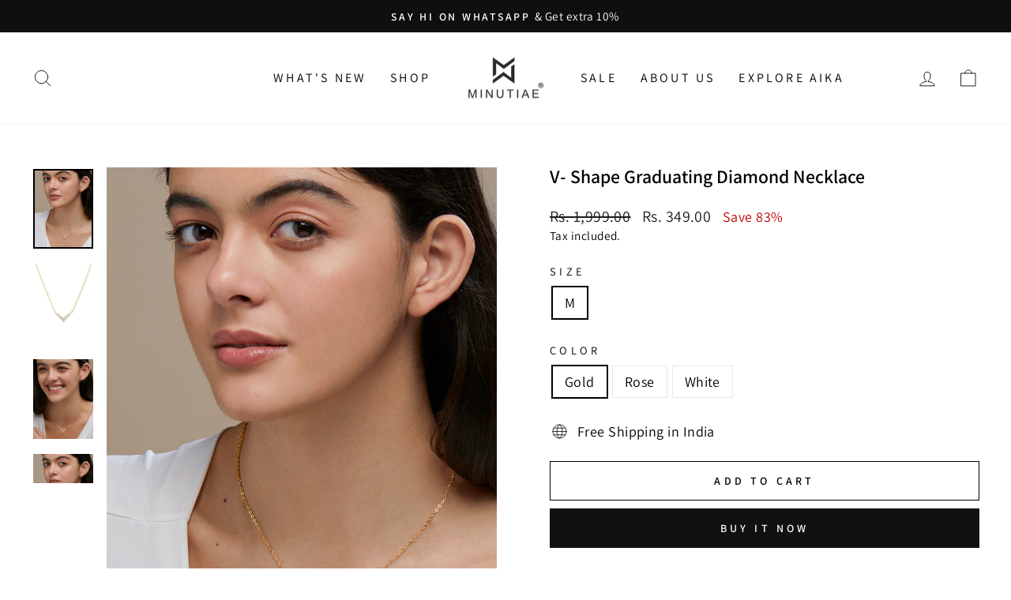

--- FILE ---
content_type: text/html; charset=utf-8
request_url: https://minutiae.in/collections/necklaces/products/v-shape-graduating-diamond-necklace-mnt0217
body_size: 24117
content:
<!doctype html>
<html class="no-js" lang="en" dir="ltr">
<head>
  <meta charset="utf-8">
  <meta http-equiv="X-UA-Compatible" content="IE=edge,chrome=1">
  <meta name="viewport" content="width=device-width,initial-scale=1">
  <meta name="theme-color" content="#111111">
  <link rel="canonical" href="https://minutiae.in/products/v-shape-graduating-diamond-necklace-mnt0217">
  <link rel="preconnect" href="https://cdn.shopify.com" crossorigin>
  <link rel="preconnect" href="https://fonts.shopifycdn.com" crossorigin>
  <link rel="dns-prefetch" href="https://productreviews.shopifycdn.com">
  <link rel="dns-prefetch" href="https://ajax.googleapis.com">
  <link rel="dns-prefetch" href="https://maps.googleapis.com">
  <link rel="dns-prefetch" href="https://maps.gstatic.com"><link rel="shortcut icon" href="//minutiae.in/cdn/shop/files/mmm_5ba7f196-4fd8-4ed5-88bd-f9188d99cacc_32x32.jpg?v=1678081809" type="image/png" /><title>V- Shape Graduating Diamond Necklace
&ndash; MINUTIAE
</title>
<meta name="description" content="MINUTIAE’s pendant necklace glimmering with ebullience, this stunning graduating crystals V-shape pendant is suspended from an adjustable chain that gleams with grandeur. Boasting a charismatic blend of luxuriousness and intricate craftsmanship, the opulent necklace will captivate any beholder with its unique glamour a"><meta property="og:site_name" content="MINUTIAE">
  <meta property="og:url" content="https://minutiae.in/products/v-shape-graduating-diamond-necklace-mnt0217">
  <meta property="og:title" content="V- Shape Graduating Diamond Necklace">
  <meta property="og:type" content="product">
  <meta property="og:description" content="MINUTIAE’s pendant necklace glimmering with ebullience, this stunning graduating crystals V-shape pendant is suspended from an adjustable chain that gleams with grandeur. Boasting a charismatic blend of luxuriousness and intricate craftsmanship, the opulent necklace will captivate any beholder with its unique glamour a"><meta property="og:image" content="http://minutiae.in/cdn/shop/products/1_9c8a595b-dafa-4ed7-a1f4-547af3b4bbbf.jpg?v=1681110405">
    <meta property="og:image:secure_url" content="https://minutiae.in/cdn/shop/products/1_9c8a595b-dafa-4ed7-a1f4-547af3b4bbbf.jpg?v=1681110405">
    <meta property="og:image:width" content="1080">
    <meta property="og:image:height" content="1440"><meta name="twitter:site" content="@">
  <meta name="twitter:card" content="summary_large_image">
  <meta name="twitter:title" content="V- Shape Graduating Diamond Necklace">
  <meta name="twitter:description" content="MINUTIAE’s pendant necklace glimmering with ebullience, this stunning graduating crystals V-shape pendant is suspended from an adjustable chain that gleams with grandeur. Boasting a charismatic blend of luxuriousness and intricate craftsmanship, the opulent necklace will captivate any beholder with its unique glamour a">
<style data-shopify>@font-face {
  font-family: Assistant;
  font-weight: 600;
  font-style: normal;
  font-display: swap;
  src: url("//minutiae.in/cdn/fonts/assistant/assistant_n6.b2cbcfa81550fc99b5d970d0ef582eebcbac24e0.woff2") format("woff2"),
       url("//minutiae.in/cdn/fonts/assistant/assistant_n6.5dced1e1f897f561a8304b6ef1c533d81fd1c6e0.woff") format("woff");
}

  @font-face {
  font-family: Assistant;
  font-weight: 400;
  font-style: normal;
  font-display: swap;
  src: url("//minutiae.in/cdn/fonts/assistant/assistant_n4.9120912a469cad1cc292572851508ca49d12e768.woff2") format("woff2"),
       url("//minutiae.in/cdn/fonts/assistant/assistant_n4.6e9875ce64e0fefcd3f4446b7ec9036b3ddd2985.woff") format("woff");
}


  @font-face {
  font-family: Assistant;
  font-weight: 600;
  font-style: normal;
  font-display: swap;
  src: url("//minutiae.in/cdn/fonts/assistant/assistant_n6.b2cbcfa81550fc99b5d970d0ef582eebcbac24e0.woff2") format("woff2"),
       url("//minutiae.in/cdn/fonts/assistant/assistant_n6.5dced1e1f897f561a8304b6ef1c533d81fd1c6e0.woff") format("woff");
}

  
  
</style><link href="//minutiae.in/cdn/shop/t/6/assets/theme.css?v=47300784069602991921764581234" rel="stylesheet" type="text/css" media="all" />
<style data-shopify>:root {
    --typeHeaderPrimary: Assistant;
    --typeHeaderFallback: sans-serif;
    --typeHeaderSize: 28px;
    --typeHeaderWeight: 600;
    --typeHeaderLineHeight: 1;
    --typeHeaderSpacing: 0.0em;

    --typeBasePrimary:Assistant;
    --typeBaseFallback:sans-serif;
    --typeBaseSize: 18px;
    --typeBaseWeight: 400;
    --typeBaseSpacing: 0.025em;
    --typeBaseLineHeight: 1.4;

    --typeCollectionTitle: 20px;

    --iconWeight: 2px;
    --iconLinecaps: round;

    
      --buttonRadius: 0px;
    

    --colorGridOverlayOpacity: 0.1;
  }

  .placeholder-content {
    background-image: linear-gradient(100deg, #ffffff 40%, #f7f7f7 63%, #ffffff 79%);
  }</style><script>
    document.documentElement.className = document.documentElement.className.replace('no-js', 'js');

    window.theme = window.theme || {};
    theme.routes = {
      home: "/",
      cart: "/cart.js",
      cartPage: "/cart",
      cartAdd: "/cart/add.js",
      cartChange: "/cart/change.js",
      search: "/search",
      predictive_url: "/search/suggest"
    };
    theme.strings = {
      soldOut: "Sold Out",
      unavailable: "Unavailable",
      inStockLabel: "In stock, ready to ship",
      oneStockLabel: "Low stock - [count] item left",
      otherStockLabel: "Low stock - [count] items left",
      willNotShipUntil: "Ready to ship [date]",
      willBeInStockAfter: "Back in stock [date]",
      waitingForStock: "Inventory on the way",
      savePrice: "Save [saved_amount]",
      cartEmpty: "Your cart is currently empty.",
      cartTermsConfirmation: "You must agree with the terms and conditions of sales to check out",
      searchCollections: "Collections:",
      searchPages: "Pages:",
      searchArticles: "Articles:",
      productFrom: "from ",
      maxQuantity: "You can only have [quantity] of [title] in your cart."
    };
    theme.settings = {
      cartType: "drawer",
      isCustomerTemplate: false,
      moneyFormat: "Rs. {{amount}}",
      saveType: "percent",
      productImageSize: "portrait",
      productImageCover: true,
      predictiveSearch: true,
      predictiveSearchType: "product,article,page,collection",
      predictiveSearchVendor: false,
      predictiveSearchPrice: false,
      quickView: true,
      themeName: 'Impulse',
      themeVersion: "7.2.0"
    };
  </script>

  

<script>window.performance && window.performance.mark && window.performance.mark('shopify.content_for_header.start');</script><meta id="shopify-digital-wallet" name="shopify-digital-wallet" content="/73027682618/digital_wallets/dialog">
<link rel="alternate" type="application/json+oembed" href="https://minutiae.in/products/v-shape-graduating-diamond-necklace-mnt0217.oembed">
<script async="async" src="/checkouts/internal/preloads.js?locale=en-IN"></script>
<script id="shopify-features" type="application/json">{"accessToken":"7ecb9a40b61e10aa2834d7213f52b172","betas":["rich-media-storefront-analytics"],"domain":"minutiae.in","predictiveSearch":true,"shopId":73027682618,"locale":"en"}</script>
<script>var Shopify = Shopify || {};
Shopify.shop = "minutiaestore.myshopify.com";
Shopify.locale = "en";
Shopify.currency = {"active":"INR","rate":"1.0"};
Shopify.country = "IN";
Shopify.theme = {"name":"FOR EDIT 30\/06\/25","id":180407435578,"schema_name":"Impulse","schema_version":"7.2.0","theme_store_id":857,"role":"main"};
Shopify.theme.handle = "null";
Shopify.theme.style = {"id":null,"handle":null};
Shopify.cdnHost = "minutiae.in/cdn";
Shopify.routes = Shopify.routes || {};
Shopify.routes.root = "/";</script>
<script type="module">!function(o){(o.Shopify=o.Shopify||{}).modules=!0}(window);</script>
<script>!function(o){function n(){var o=[];function n(){o.push(Array.prototype.slice.apply(arguments))}return n.q=o,n}var t=o.Shopify=o.Shopify||{};t.loadFeatures=n(),t.autoloadFeatures=n()}(window);</script>
<script id="shop-js-analytics" type="application/json">{"pageType":"product"}</script>
<script defer="defer" async type="module" src="//minutiae.in/cdn/shopifycloud/shop-js/modules/v2/client.init-shop-cart-sync_D0dqhulL.en.esm.js"></script>
<script defer="defer" async type="module" src="//minutiae.in/cdn/shopifycloud/shop-js/modules/v2/chunk.common_CpVO7qML.esm.js"></script>
<script type="module">
  await import("//minutiae.in/cdn/shopifycloud/shop-js/modules/v2/client.init-shop-cart-sync_D0dqhulL.en.esm.js");
await import("//minutiae.in/cdn/shopifycloud/shop-js/modules/v2/chunk.common_CpVO7qML.esm.js");

  window.Shopify.SignInWithShop?.initShopCartSync?.({"fedCMEnabled":true,"windoidEnabled":true});

</script>
<script id="__st">var __st={"a":73027682618,"offset":19800,"reqid":"37c7111c-9ba2-438f-8547-d992beaaa3cb-1764647940","pageurl":"minutiae.in\/collections\/necklaces\/products\/v-shape-graduating-diamond-necklace-mnt0217","u":"40a3aa8c9ea1","p":"product","rtyp":"product","rid":8223060525370};</script>
<script>window.ShopifyPaypalV4VisibilityTracking = true;</script>
<script id="captcha-bootstrap">!function(){'use strict';const t='contact',e='account',n='new_comment',o=[[t,t],['blogs',n],['comments',n],[t,'customer']],c=[[e,'customer_login'],[e,'guest_login'],[e,'recover_customer_password'],[e,'create_customer']],r=t=>t.map((([t,e])=>`form[action*='/${t}']:not([data-nocaptcha='true']) input[name='form_type'][value='${e}']`)).join(','),a=t=>()=>t?[...document.querySelectorAll(t)].map((t=>t.form)):[];function s(){const t=[...o],e=r(t);return a(e)}const i='password',u='form_key',d=['recaptcha-v3-token','g-recaptcha-response','h-captcha-response',i],f=()=>{try{return window.sessionStorage}catch{return}},m='__shopify_v',_=t=>t.elements[u];function p(t,e,n=!1){try{const o=window.sessionStorage,c=JSON.parse(o.getItem(e)),{data:r}=function(t){const{data:e,action:n}=t;return t[m]||n?{data:e,action:n}:{data:t,action:n}}(c);for(const[e,n]of Object.entries(r))t.elements[e]&&(t.elements[e].value=n);n&&o.removeItem(e)}catch(o){console.error('form repopulation failed',{error:o})}}const l='form_type',E='cptcha';function T(t){t.dataset[E]=!0}const w=window,h=w.document,L='Shopify',v='ce_forms',y='captcha';let A=!1;((t,e)=>{const n=(g='f06e6c50-85a8-45c8-87d0-21a2b65856fe',I='https://cdn.shopify.com/shopifycloud/storefront-forms-hcaptcha/ce_storefront_forms_captcha_hcaptcha.v1.5.2.iife.js',D={infoText:'Protected by hCaptcha',privacyText:'Privacy',termsText:'Terms'},(t,e,n)=>{const o=w[L][v],c=o.bindForm;if(c)return c(t,g,e,D).then(n);var r;o.q.push([[t,g,e,D],n]),r=I,A||(h.body.append(Object.assign(h.createElement('script'),{id:'captcha-provider',async:!0,src:r})),A=!0)});var g,I,D;w[L]=w[L]||{},w[L][v]=w[L][v]||{},w[L][v].q=[],w[L][y]=w[L][y]||{},w[L][y].protect=function(t,e){n(t,void 0,e),T(t)},Object.freeze(w[L][y]),function(t,e,n,w,h,L){const[v,y,A,g]=function(t,e,n){const i=e?o:[],u=t?c:[],d=[...i,...u],f=r(d),m=r(i),_=r(d.filter((([t,e])=>n.includes(e))));return[a(f),a(m),a(_),s()]}(w,h,L),I=t=>{const e=t.target;return e instanceof HTMLFormElement?e:e&&e.form},D=t=>v().includes(t);t.addEventListener('submit',(t=>{const e=I(t);if(!e)return;const n=D(e)&&!e.dataset.hcaptchaBound&&!e.dataset.recaptchaBound,o=_(e),c=g().includes(e)&&(!o||!o.value);(n||c)&&t.preventDefault(),c&&!n&&(function(t){try{if(!f())return;!function(t){const e=f();if(!e)return;const n=_(t);if(!n)return;const o=n.value;o&&e.removeItem(o)}(t);const e=Array.from(Array(32),(()=>Math.random().toString(36)[2])).join('');!function(t,e){_(t)||t.append(Object.assign(document.createElement('input'),{type:'hidden',name:u})),t.elements[u].value=e}(t,e),function(t,e){const n=f();if(!n)return;const o=[...t.querySelectorAll(`input[type='${i}']`)].map((({name:t})=>t)),c=[...d,...o],r={};for(const[a,s]of new FormData(t).entries())c.includes(a)||(r[a]=s);n.setItem(e,JSON.stringify({[m]:1,action:t.action,data:r}))}(t,e)}catch(e){console.error('failed to persist form',e)}}(e),e.submit())}));const S=(t,e)=>{t&&!t.dataset[E]&&(n(t,e.some((e=>e===t))),T(t))};for(const o of['focusin','change'])t.addEventListener(o,(t=>{const e=I(t);D(e)&&S(e,y())}));const B=e.get('form_key'),M=e.get(l),P=B&&M;t.addEventListener('DOMContentLoaded',(()=>{const t=y();if(P)for(const e of t)e.elements[l].value===M&&p(e,B);[...new Set([...A(),...v().filter((t=>'true'===t.dataset.shopifyCaptcha))])].forEach((e=>S(e,t)))}))}(h,new URLSearchParams(w.location.search),n,t,e,['guest_login'])})(!0,!0)}();</script>
<script integrity="sha256-52AcMU7V7pcBOXWImdc/TAGTFKeNjmkeM1Pvks/DTgc=" data-source-attribution="shopify.loadfeatures" defer="defer" src="//minutiae.in/cdn/shopifycloud/storefront/assets/storefront/load_feature-81c60534.js" crossorigin="anonymous"></script>
<script data-source-attribution="shopify.dynamic_checkout.dynamic.init">var Shopify=Shopify||{};Shopify.PaymentButton=Shopify.PaymentButton||{isStorefrontPortableWallets:!0,init:function(){window.Shopify.PaymentButton.init=function(){};var t=document.createElement("script");t.src="https://minutiae.in/cdn/shopifycloud/portable-wallets/latest/portable-wallets.en.js",t.type="module",document.head.appendChild(t)}};
</script>
<script data-source-attribution="shopify.dynamic_checkout.buyer_consent">
  function portableWalletsHideBuyerConsent(e){var t=document.getElementById("shopify-buyer-consent"),n=document.getElementById("shopify-subscription-policy-button");t&&n&&(t.classList.add("hidden"),t.setAttribute("aria-hidden","true"),n.removeEventListener("click",e))}function portableWalletsShowBuyerConsent(e){var t=document.getElementById("shopify-buyer-consent"),n=document.getElementById("shopify-subscription-policy-button");t&&n&&(t.classList.remove("hidden"),t.removeAttribute("aria-hidden"),n.addEventListener("click",e))}window.Shopify?.PaymentButton&&(window.Shopify.PaymentButton.hideBuyerConsent=portableWalletsHideBuyerConsent,window.Shopify.PaymentButton.showBuyerConsent=portableWalletsShowBuyerConsent);
</script>
<script>
  function portableWalletsCleanup(e){e&&e.src&&console.error("Failed to load portable wallets script "+e.src);var t=document.querySelectorAll("shopify-accelerated-checkout .shopify-payment-button__skeleton, shopify-accelerated-checkout-cart .wallet-cart-button__skeleton"),e=document.getElementById("shopify-buyer-consent");for(let e=0;e<t.length;e++)t[e].remove();e&&e.remove()}function portableWalletsNotLoadedAsModule(e){e instanceof ErrorEvent&&"string"==typeof e.message&&e.message.includes("import.meta")&&"string"==typeof e.filename&&e.filename.includes("portable-wallets")&&(window.removeEventListener("error",portableWalletsNotLoadedAsModule),window.Shopify.PaymentButton.failedToLoad=e,"loading"===document.readyState?document.addEventListener("DOMContentLoaded",window.Shopify.PaymentButton.init):window.Shopify.PaymentButton.init())}window.addEventListener("error",portableWalletsNotLoadedAsModule);
</script>

<script type="module" src="https://minutiae.in/cdn/shopifycloud/portable-wallets/latest/portable-wallets.en.js" onError="portableWalletsCleanup(this)" crossorigin="anonymous"></script>
<script nomodule>
  document.addEventListener("DOMContentLoaded", portableWalletsCleanup);
</script>

<link id="shopify-accelerated-checkout-styles" rel="stylesheet" media="screen" href="https://minutiae.in/cdn/shopifycloud/portable-wallets/latest/accelerated-checkout-backwards-compat.css" crossorigin="anonymous">
<style id="shopify-accelerated-checkout-cart">
        #shopify-buyer-consent {
  margin-top: 1em;
  display: inline-block;
  width: 100%;
}

#shopify-buyer-consent.hidden {
  display: none;
}

#shopify-subscription-policy-button {
  background: none;
  border: none;
  padding: 0;
  text-decoration: underline;
  font-size: inherit;
  cursor: pointer;
}

#shopify-subscription-policy-button::before {
  box-shadow: none;
}

      </style>

<script>window.performance && window.performance.mark && window.performance.mark('shopify.content_for_header.end');</script>

  <script src="//minutiae.in/cdn/shop/t/6/assets/vendor-scripts-v11.js" defer="defer"></script><script src="//minutiae.in/cdn/shop/t/6/assets/theme.js?v=95933296080004794351751296702" defer="defer"></script>
<!-- BEGIN app block: shopify://apps/starapps-variant-image/blocks/starapps-via-embed/2a01d106-3d10-48e8-ba53-5cb971217ac4 -->


    
<script src="https://cdn.starapps.studio/apps/via/minutiaestore/script-1704958186.js" async crossorigin="anonymous"></script>
    
    
    <script via-metafields>window.viaData = {
        limitOnProduct: null,
        viaStatus: null
      }
    </script>
<!-- END app block --><link href="https://monorail-edge.shopifysvc.com" rel="dns-prefetch">
<script>(function(){if ("sendBeacon" in navigator && "performance" in window) {try {var session_token_from_headers = performance.getEntriesByType('navigation')[0].serverTiming.find(x => x.name == '_s').description;} catch {var session_token_from_headers = undefined;}var session_cookie_matches = document.cookie.match(/_shopify_s=([^;]*)/);var session_token_from_cookie = session_cookie_matches && session_cookie_matches.length === 2 ? session_cookie_matches[1] : "";var session_token = session_token_from_headers || session_token_from_cookie || "";function handle_abandonment_event(e) {var entries = performance.getEntries().filter(function(entry) {return /monorail-edge.shopifysvc.com/.test(entry.name);});if (!window.abandonment_tracked && entries.length === 0) {window.abandonment_tracked = true;var currentMs = Date.now();var navigation_start = performance.timing.navigationStart;var payload = {shop_id: 73027682618,url: window.location.href,navigation_start,duration: currentMs - navigation_start,session_token,page_type: "product"};window.navigator.sendBeacon("https://monorail-edge.shopifysvc.com/v1/produce", JSON.stringify({schema_id: "online_store_buyer_site_abandonment/1.1",payload: payload,metadata: {event_created_at_ms: currentMs,event_sent_at_ms: currentMs}}));}}window.addEventListener('pagehide', handle_abandonment_event);}}());</script>
<script id="web-pixels-manager-setup">(function e(e,d,r,n,o){if(void 0===o&&(o={}),!Boolean(null===(a=null===(i=window.Shopify)||void 0===i?void 0:i.analytics)||void 0===a?void 0:a.replayQueue)){var i,a;window.Shopify=window.Shopify||{};var t=window.Shopify;t.analytics=t.analytics||{};var s=t.analytics;s.replayQueue=[],s.publish=function(e,d,r){return s.replayQueue.push([e,d,r]),!0};try{self.performance.mark("wpm:start")}catch(e){}var l=function(){var e={modern:/Edge?\/(1{2}[4-9]|1[2-9]\d|[2-9]\d{2}|\d{4,})\.\d+(\.\d+|)|Firefox\/(1{2}[4-9]|1[2-9]\d|[2-9]\d{2}|\d{4,})\.\d+(\.\d+|)|Chrom(ium|e)\/(9{2}|\d{3,})\.\d+(\.\d+|)|(Maci|X1{2}).+ Version\/(15\.\d+|(1[6-9]|[2-9]\d|\d{3,})\.\d+)([,.]\d+|)( \(\w+\)|)( Mobile\/\w+|) Safari\/|Chrome.+OPR\/(9{2}|\d{3,})\.\d+\.\d+|(CPU[ +]OS|iPhone[ +]OS|CPU[ +]iPhone|CPU IPhone OS|CPU iPad OS)[ +]+(15[._]\d+|(1[6-9]|[2-9]\d|\d{3,})[._]\d+)([._]\d+|)|Android:?[ /-](13[3-9]|1[4-9]\d|[2-9]\d{2}|\d{4,})(\.\d+|)(\.\d+|)|Android.+Firefox\/(13[5-9]|1[4-9]\d|[2-9]\d{2}|\d{4,})\.\d+(\.\d+|)|Android.+Chrom(ium|e)\/(13[3-9]|1[4-9]\d|[2-9]\d{2}|\d{4,})\.\d+(\.\d+|)|SamsungBrowser\/([2-9]\d|\d{3,})\.\d+/,legacy:/Edge?\/(1[6-9]|[2-9]\d|\d{3,})\.\d+(\.\d+|)|Firefox\/(5[4-9]|[6-9]\d|\d{3,})\.\d+(\.\d+|)|Chrom(ium|e)\/(5[1-9]|[6-9]\d|\d{3,})\.\d+(\.\d+|)([\d.]+$|.*Safari\/(?![\d.]+ Edge\/[\d.]+$))|(Maci|X1{2}).+ Version\/(10\.\d+|(1[1-9]|[2-9]\d|\d{3,})\.\d+)([,.]\d+|)( \(\w+\)|)( Mobile\/\w+|) Safari\/|Chrome.+OPR\/(3[89]|[4-9]\d|\d{3,})\.\d+\.\d+|(CPU[ +]OS|iPhone[ +]OS|CPU[ +]iPhone|CPU IPhone OS|CPU iPad OS)[ +]+(10[._]\d+|(1[1-9]|[2-9]\d|\d{3,})[._]\d+)([._]\d+|)|Android:?[ /-](13[3-9]|1[4-9]\d|[2-9]\d{2}|\d{4,})(\.\d+|)(\.\d+|)|Mobile Safari.+OPR\/([89]\d|\d{3,})\.\d+\.\d+|Android.+Firefox\/(13[5-9]|1[4-9]\d|[2-9]\d{2}|\d{4,})\.\d+(\.\d+|)|Android.+Chrom(ium|e)\/(13[3-9]|1[4-9]\d|[2-9]\d{2}|\d{4,})\.\d+(\.\d+|)|Android.+(UC? ?Browser|UCWEB|U3)[ /]?(15\.([5-9]|\d{2,})|(1[6-9]|[2-9]\d|\d{3,})\.\d+)\.\d+|SamsungBrowser\/(5\.\d+|([6-9]|\d{2,})\.\d+)|Android.+MQ{2}Browser\/(14(\.(9|\d{2,})|)|(1[5-9]|[2-9]\d|\d{3,})(\.\d+|))(\.\d+|)|K[Aa][Ii]OS\/(3\.\d+|([4-9]|\d{2,})\.\d+)(\.\d+|)/},d=e.modern,r=e.legacy,n=navigator.userAgent;return n.match(d)?"modern":n.match(r)?"legacy":"unknown"}(),u="modern"===l?"modern":"legacy",c=(null!=n?n:{modern:"",legacy:""})[u],f=function(e){return[e.baseUrl,"/wpm","/b",e.hashVersion,"modern"===e.buildTarget?"m":"l",".js"].join("")}({baseUrl:d,hashVersion:r,buildTarget:u}),m=function(e){var d=e.version,r=e.bundleTarget,n=e.surface,o=e.pageUrl,i=e.monorailEndpoint;return{emit:function(e){var a=e.status,t=e.errorMsg,s=(new Date).getTime(),l=JSON.stringify({metadata:{event_sent_at_ms:s},events:[{schema_id:"web_pixels_manager_load/3.1",payload:{version:d,bundle_target:r,page_url:o,status:a,surface:n,error_msg:t},metadata:{event_created_at_ms:s}}]});if(!i)return console&&console.warn&&console.warn("[Web Pixels Manager] No Monorail endpoint provided, skipping logging."),!1;try{return self.navigator.sendBeacon.bind(self.navigator)(i,l)}catch(e){}var u=new XMLHttpRequest;try{return u.open("POST",i,!0),u.setRequestHeader("Content-Type","text/plain"),u.send(l),!0}catch(e){return console&&console.warn&&console.warn("[Web Pixels Manager] Got an unhandled error while logging to Monorail."),!1}}}}({version:r,bundleTarget:l,surface:e.surface,pageUrl:self.location.href,monorailEndpoint:e.monorailEndpoint});try{o.browserTarget=l,function(e){var d=e.src,r=e.async,n=void 0===r||r,o=e.onload,i=e.onerror,a=e.sri,t=e.scriptDataAttributes,s=void 0===t?{}:t,l=document.createElement("script"),u=document.querySelector("head"),c=document.querySelector("body");if(l.async=n,l.src=d,a&&(l.integrity=a,l.crossOrigin="anonymous"),s)for(var f in s)if(Object.prototype.hasOwnProperty.call(s,f))try{l.dataset[f]=s[f]}catch(e){}if(o&&l.addEventListener("load",o),i&&l.addEventListener("error",i),u)u.appendChild(l);else{if(!c)throw new Error("Did not find a head or body element to append the script");c.appendChild(l)}}({src:f,async:!0,onload:function(){if(!function(){var e,d;return Boolean(null===(d=null===(e=window.Shopify)||void 0===e?void 0:e.analytics)||void 0===d?void 0:d.initialized)}()){var d=window.webPixelsManager.init(e)||void 0;if(d){var r=window.Shopify.analytics;r.replayQueue.forEach((function(e){var r=e[0],n=e[1],o=e[2];d.publishCustomEvent(r,n,o)})),r.replayQueue=[],r.publish=d.publishCustomEvent,r.visitor=d.visitor,r.initialized=!0}}},onerror:function(){return m.emit({status:"failed",errorMsg:"".concat(f," has failed to load")})},sri:function(e){var d=/^sha384-[A-Za-z0-9+/=]+$/;return"string"==typeof e&&d.test(e)}(c)?c:"",scriptDataAttributes:o}),m.emit({status:"loading"})}catch(e){m.emit({status:"failed",errorMsg:(null==e?void 0:e.message)||"Unknown error"})}}})({shopId: 73027682618,storefrontBaseUrl: "https://minutiae.in",extensionsBaseUrl: "https://extensions.shopifycdn.com/cdn/shopifycloud/web-pixels-manager",monorailEndpoint: "https://monorail-edge.shopifysvc.com/unstable/produce_batch",surface: "storefront-renderer",enabledBetaFlags: ["2dca8a86"],webPixelsConfigList: [{"id":"719552826","configuration":"{\"config\":\"{\\\"pixel_id\\\":\\\"G-WQQCSTDVV4\\\",\\\"gtag_events\\\":[{\\\"type\\\":\\\"purchase\\\",\\\"action_label\\\":\\\"G-WQQCSTDVV4\\\"},{\\\"type\\\":\\\"page_view\\\",\\\"action_label\\\":\\\"G-WQQCSTDVV4\\\"},{\\\"type\\\":\\\"view_item\\\",\\\"action_label\\\":\\\"G-WQQCSTDVV4\\\"},{\\\"type\\\":\\\"search\\\",\\\"action_label\\\":\\\"G-WQQCSTDVV4\\\"},{\\\"type\\\":\\\"add_to_cart\\\",\\\"action_label\\\":\\\"G-WQQCSTDVV4\\\"},{\\\"type\\\":\\\"begin_checkout\\\",\\\"action_label\\\":\\\"G-WQQCSTDVV4\\\"},{\\\"type\\\":\\\"add_payment_info\\\",\\\"action_label\\\":\\\"G-WQQCSTDVV4\\\"}],\\\"enable_monitoring_mode\\\":false}\"}","eventPayloadVersion":"v1","runtimeContext":"OPEN","scriptVersion":"b2a88bafab3e21179ed38636efcd8a93","type":"APP","apiClientId":1780363,"privacyPurposes":[],"dataSharingAdjustments":{"protectedCustomerApprovalScopes":["read_customer_address","read_customer_email","read_customer_name","read_customer_personal_data","read_customer_phone"]}},{"id":"371654970","configuration":"{\"pixel_id\":\"953110622485066\",\"pixel_type\":\"facebook_pixel\",\"metaapp_system_user_token\":\"EAAebkZAyNHbgBAGEN2oaiUzBRZAKCZBZA9UEtfTgWlZA91tbqPJFwK7PbmNafMk4DV1hwPAheYZCEsdxlrL0lfJ2iP7BTRGellu3SjjGjDMpHd1bKnZBKokO5K0OSOvOrhBbGcTbxOZAjMYwtSPpSY1YMyFSyWbuEvQVjf3OaKFVkQsbyrn60CCW\"}","eventPayloadVersion":"v1","runtimeContext":"OPEN","scriptVersion":"ca16bc87fe92b6042fbaa3acc2fbdaa6","type":"APP","apiClientId":2329312,"privacyPurposes":["ANALYTICS","MARKETING","SALE_OF_DATA"],"dataSharingAdjustments":{"protectedCustomerApprovalScopes":["read_customer_address","read_customer_email","read_customer_name","read_customer_personal_data","read_customer_phone"]}},{"id":"shopify-app-pixel","configuration":"{}","eventPayloadVersion":"v1","runtimeContext":"STRICT","scriptVersion":"0450","apiClientId":"shopify-pixel","type":"APP","privacyPurposes":["ANALYTICS","MARKETING"]},{"id":"shopify-custom-pixel","eventPayloadVersion":"v1","runtimeContext":"LAX","scriptVersion":"0450","apiClientId":"shopify-pixel","type":"CUSTOM","privacyPurposes":["ANALYTICS","MARKETING"]}],isMerchantRequest: false,initData: {"shop":{"name":"MINUTIAE","paymentSettings":{"currencyCode":"INR"},"myshopifyDomain":"minutiaestore.myshopify.com","countryCode":"IN","storefrontUrl":"https:\/\/minutiae.in"},"customer":null,"cart":null,"checkout":null,"productVariants":[{"price":{"amount":349.0,"currencyCode":"INR"},"product":{"title":"V- Shape Graduating Diamond Necklace","vendor":"MINUTIAE","id":"8223060525370","untranslatedTitle":"V- Shape Graduating Diamond Necklace","url":"\/products\/v-shape-graduating-diamond-necklace-mnt0217","type":"Necklace and Chains"},"id":"44842987422010","image":{"src":"\/\/minutiae.in\/cdn\/shop\/products\/1_9c8a595b-dafa-4ed7-a1f4-547af3b4bbbf.jpg?v=1681110405"},"sku":"MNT0217_G","title":"M \/ Gold","untranslatedTitle":"M \/ Gold"},{"price":{"amount":349.0,"currencyCode":"INR"},"product":{"title":"V- Shape Graduating Diamond Necklace","vendor":"MINUTIAE","id":"8223060525370","untranslatedTitle":"V- Shape Graduating Diamond Necklace","url":"\/products\/v-shape-graduating-diamond-necklace-mnt0217","type":"Necklace and Chains"},"id":"44842987454778","image":{"src":"\/\/minutiae.in\/cdn\/shop\/products\/1_7003afad-c32e-4c37-abe1-28891e8749ec.jpg?v=1681110408"},"sku":"MNT0217_RG","title":"M \/ Rose","untranslatedTitle":"M \/ Rose"},{"price":{"amount":349.0,"currencyCode":"INR"},"product":{"title":"V- Shape Graduating Diamond Necklace","vendor":"MINUTIAE","id":"8223060525370","untranslatedTitle":"V- Shape Graduating Diamond Necklace","url":"\/products\/v-shape-graduating-diamond-necklace-mnt0217","type":"Necklace and Chains"},"id":"44842987487546","image":{"src":"\/\/minutiae.in\/cdn\/shop\/products\/1_b38e1f0b-9b50-4e48-b788-62e53830ba8a.jpg?v=1681110413"},"sku":"MNT0217_S","title":"M \/ White","untranslatedTitle":"M \/ White"}],"purchasingCompany":null},},"https://minutiae.in/cdn","ae1676cfwd2530674p4253c800m34e853cb",{"modern":"","legacy":""},{"shopId":"73027682618","storefrontBaseUrl":"https:\/\/minutiae.in","extensionBaseUrl":"https:\/\/extensions.shopifycdn.com\/cdn\/shopifycloud\/web-pixels-manager","surface":"storefront-renderer","enabledBetaFlags":"[\"2dca8a86\"]","isMerchantRequest":"false","hashVersion":"ae1676cfwd2530674p4253c800m34e853cb","publish":"custom","events":"[[\"page_viewed\",{}],[\"product_viewed\",{\"productVariant\":{\"price\":{\"amount\":349.0,\"currencyCode\":\"INR\"},\"product\":{\"title\":\"V- Shape Graduating Diamond Necklace\",\"vendor\":\"MINUTIAE\",\"id\":\"8223060525370\",\"untranslatedTitle\":\"V- Shape Graduating Diamond Necklace\",\"url\":\"\/products\/v-shape-graduating-diamond-necklace-mnt0217\",\"type\":\"Necklace and Chains\"},\"id\":\"44842987422010\",\"image\":{\"src\":\"\/\/minutiae.in\/cdn\/shop\/products\/1_9c8a595b-dafa-4ed7-a1f4-547af3b4bbbf.jpg?v=1681110405\"},\"sku\":\"MNT0217_G\",\"title\":\"M \/ Gold\",\"untranslatedTitle\":\"M \/ Gold\"}}]]"});</script><script>
  window.ShopifyAnalytics = window.ShopifyAnalytics || {};
  window.ShopifyAnalytics.meta = window.ShopifyAnalytics.meta || {};
  window.ShopifyAnalytics.meta.currency = 'INR';
  var meta = {"product":{"id":8223060525370,"gid":"gid:\/\/shopify\/Product\/8223060525370","vendor":"MINUTIAE","type":"Necklace and Chains","variants":[{"id":44842987422010,"price":34900,"name":"V- Shape Graduating Diamond Necklace - M \/ Gold","public_title":"M \/ Gold","sku":"MNT0217_G"},{"id":44842987454778,"price":34900,"name":"V- Shape Graduating Diamond Necklace - M \/ Rose","public_title":"M \/ Rose","sku":"MNT0217_RG"},{"id":44842987487546,"price":34900,"name":"V- Shape Graduating Diamond Necklace - M \/ White","public_title":"M \/ White","sku":"MNT0217_S"}],"remote":false},"page":{"pageType":"product","resourceType":"product","resourceId":8223060525370}};
  for (var attr in meta) {
    window.ShopifyAnalytics.meta[attr] = meta[attr];
  }
</script>
<script class="analytics">
  (function () {
    var customDocumentWrite = function(content) {
      var jquery = null;

      if (window.jQuery) {
        jquery = window.jQuery;
      } else if (window.Checkout && window.Checkout.$) {
        jquery = window.Checkout.$;
      }

      if (jquery) {
        jquery('body').append(content);
      }
    };

    var hasLoggedConversion = function(token) {
      if (token) {
        return document.cookie.indexOf('loggedConversion=' + token) !== -1;
      }
      return false;
    }

    var setCookieIfConversion = function(token) {
      if (token) {
        var twoMonthsFromNow = new Date(Date.now());
        twoMonthsFromNow.setMonth(twoMonthsFromNow.getMonth() + 2);

        document.cookie = 'loggedConversion=' + token + '; expires=' + twoMonthsFromNow;
      }
    }

    var trekkie = window.ShopifyAnalytics.lib = window.trekkie = window.trekkie || [];
    if (trekkie.integrations) {
      return;
    }
    trekkie.methods = [
      'identify',
      'page',
      'ready',
      'track',
      'trackForm',
      'trackLink'
    ];
    trekkie.factory = function(method) {
      return function() {
        var args = Array.prototype.slice.call(arguments);
        args.unshift(method);
        trekkie.push(args);
        return trekkie;
      };
    };
    for (var i = 0; i < trekkie.methods.length; i++) {
      var key = trekkie.methods[i];
      trekkie[key] = trekkie.factory(key);
    }
    trekkie.load = function(config) {
      trekkie.config = config || {};
      trekkie.config.initialDocumentCookie = document.cookie;
      var first = document.getElementsByTagName('script')[0];
      var script = document.createElement('script');
      script.type = 'text/javascript';
      script.onerror = function(e) {
        var scriptFallback = document.createElement('script');
        scriptFallback.type = 'text/javascript';
        scriptFallback.onerror = function(error) {
                var Monorail = {
      produce: function produce(monorailDomain, schemaId, payload) {
        var currentMs = new Date().getTime();
        var event = {
          schema_id: schemaId,
          payload: payload,
          metadata: {
            event_created_at_ms: currentMs,
            event_sent_at_ms: currentMs
          }
        };
        return Monorail.sendRequest("https://" + monorailDomain + "/v1/produce", JSON.stringify(event));
      },
      sendRequest: function sendRequest(endpointUrl, payload) {
        // Try the sendBeacon API
        if (window && window.navigator && typeof window.navigator.sendBeacon === 'function' && typeof window.Blob === 'function' && !Monorail.isIos12()) {
          var blobData = new window.Blob([payload], {
            type: 'text/plain'
          });

          if (window.navigator.sendBeacon(endpointUrl, blobData)) {
            return true;
          } // sendBeacon was not successful

        } // XHR beacon

        var xhr = new XMLHttpRequest();

        try {
          xhr.open('POST', endpointUrl);
          xhr.setRequestHeader('Content-Type', 'text/plain');
          xhr.send(payload);
        } catch (e) {
          console.log(e);
        }

        return false;
      },
      isIos12: function isIos12() {
        return window.navigator.userAgent.lastIndexOf('iPhone; CPU iPhone OS 12_') !== -1 || window.navigator.userAgent.lastIndexOf('iPad; CPU OS 12_') !== -1;
      }
    };
    Monorail.produce('monorail-edge.shopifysvc.com',
      'trekkie_storefront_load_errors/1.1',
      {shop_id: 73027682618,
      theme_id: 180407435578,
      app_name: "storefront",
      context_url: window.location.href,
      source_url: "//minutiae.in/cdn/s/trekkie.storefront.3c703df509f0f96f3237c9daa54e2777acf1a1dd.min.js"});

        };
        scriptFallback.async = true;
        scriptFallback.src = '//minutiae.in/cdn/s/trekkie.storefront.3c703df509f0f96f3237c9daa54e2777acf1a1dd.min.js';
        first.parentNode.insertBefore(scriptFallback, first);
      };
      script.async = true;
      script.src = '//minutiae.in/cdn/s/trekkie.storefront.3c703df509f0f96f3237c9daa54e2777acf1a1dd.min.js';
      first.parentNode.insertBefore(script, first);
    };
    trekkie.load(
      {"Trekkie":{"appName":"storefront","development":false,"defaultAttributes":{"shopId":73027682618,"isMerchantRequest":null,"themeId":180407435578,"themeCityHash":"15821197991040264721","contentLanguage":"en","currency":"INR","eventMetadataId":"179fa16e-e4dd-4f76-8053-b2191b643491"},"isServerSideCookieWritingEnabled":true,"monorailRegion":"shop_domain","enabledBetaFlags":["f0df213a"]},"Session Attribution":{},"S2S":{"facebookCapiEnabled":true,"source":"trekkie-storefront-renderer","apiClientId":580111}}
    );

    var loaded = false;
    trekkie.ready(function() {
      if (loaded) return;
      loaded = true;

      window.ShopifyAnalytics.lib = window.trekkie;

      var originalDocumentWrite = document.write;
      document.write = customDocumentWrite;
      try { window.ShopifyAnalytics.merchantGoogleAnalytics.call(this); } catch(error) {};
      document.write = originalDocumentWrite;

      window.ShopifyAnalytics.lib.page(null,{"pageType":"product","resourceType":"product","resourceId":8223060525370,"shopifyEmitted":true});

      var match = window.location.pathname.match(/checkouts\/(.+)\/(thank_you|post_purchase)/)
      var token = match? match[1]: undefined;
      if (!hasLoggedConversion(token)) {
        setCookieIfConversion(token);
        window.ShopifyAnalytics.lib.track("Viewed Product",{"currency":"INR","variantId":44842987422010,"productId":8223060525370,"productGid":"gid:\/\/shopify\/Product\/8223060525370","name":"V- Shape Graduating Diamond Necklace - M \/ Gold","price":"349.00","sku":"MNT0217_G","brand":"MINUTIAE","variant":"M \/ Gold","category":"Necklace and Chains","nonInteraction":true,"remote":false},undefined,undefined,{"shopifyEmitted":true});
      window.ShopifyAnalytics.lib.track("monorail:\/\/trekkie_storefront_viewed_product\/1.1",{"currency":"INR","variantId":44842987422010,"productId":8223060525370,"productGid":"gid:\/\/shopify\/Product\/8223060525370","name":"V- Shape Graduating Diamond Necklace - M \/ Gold","price":"349.00","sku":"MNT0217_G","brand":"MINUTIAE","variant":"M \/ Gold","category":"Necklace and Chains","nonInteraction":true,"remote":false,"referer":"https:\/\/minutiae.in\/collections\/necklaces\/products\/v-shape-graduating-diamond-necklace-mnt0217"});
      }
    });


        var eventsListenerScript = document.createElement('script');
        eventsListenerScript.async = true;
        eventsListenerScript.src = "//minutiae.in/cdn/shopifycloud/storefront/assets/shop_events_listener-3da45d37.js";
        document.getElementsByTagName('head')[0].appendChild(eventsListenerScript);

})();</script>
<script
  defer
  src="https://minutiae.in/cdn/shopifycloud/perf-kit/shopify-perf-kit-2.1.2.min.js"
  data-application="storefront-renderer"
  data-shop-id="73027682618"
  data-render-region="gcp-us-east1"
  data-page-type="product"
  data-theme-instance-id="180407435578"
  data-theme-name="Impulse"
  data-theme-version="7.2.0"
  data-monorail-region="shop_domain"
  data-resource-timing-sampling-rate="10"
  data-shs="true"
  data-shs-beacon="true"
  data-shs-export-with-fetch="true"
  data-shs-logs-sample-rate="1"
></script>
</head>

<body class="template-product" data-center-text="true" data-button_style="square" data-type_header_capitalize="false" data-type_headers_align_text="true" data-type_product_capitalize="false" data-swatch_style="round" >

  <a class="in-page-link visually-hidden skip-link" href="#MainContent">Skip to content</a>

  <div id="PageContainer" class="page-container">
    <div class="transition-body"><!-- BEGIN sections: header-group -->
<div id="shopify-section-sections--25051958837562__announcement" class="shopify-section shopify-section-group-header-group"><style></style>
  <div class="announcement-bar">
    <div class="page-width">
      <div class="slideshow-wrapper">
        <button type="button" class="visually-hidden slideshow__pause" data-id="sections--25051958837562__announcement" aria-live="polite">
          <span class="slideshow__pause-stop">
            <svg aria-hidden="true" focusable="false" role="presentation" class="icon icon-pause" viewBox="0 0 10 13"><g fill="#000" fill-rule="evenodd"><path d="M0 0h3v13H0zM7 0h3v13H7z"/></g></svg>
            <span class="icon__fallback-text">Pause slideshow</span>
          </span>
          <span class="slideshow__pause-play">
            <svg aria-hidden="true" focusable="false" role="presentation" class="icon icon-play" viewBox="18.24 17.35 24.52 28.3"><path fill="#323232" d="M22.1 19.151v25.5l20.4-13.489-20.4-12.011z"/></svg>
            <span class="icon__fallback-text">Play slideshow</span>
          </span>
        </button>

        <div
          id="AnnouncementSlider"
          class="announcement-slider"
          data-compact="true"
          data-block-count="2"><div
                id="AnnouncementSlide-announcement-0"
                class="announcement-slider__slide"
                data-index="0"
                ><span class="announcement-text">Say Hi on WhatsApp</span><span class="announcement-link-text">& Get extra 10%</span></div><div
                id="AnnouncementSlide-announcement-1"
                class="announcement-slider__slide"
                data-index="1"
                ><span class="announcement-text">COD Available</span><span class="announcement-link-text">24X7 Customer Support</span></div></div>
      </div>
    </div>
  </div>




</div><div id="shopify-section-sections--25051958837562__header" class="shopify-section shopify-section-group-header-group">

<div id="NavDrawer" class="drawer drawer--left">
  <div class="drawer__contents">
    <div class="drawer__fixed-header">
      <div class="drawer__header appear-animation appear-delay-1">
        <div class="h2 drawer__title"></div>
        <div class="drawer__close">
          <button type="button" class="drawer__close-button js-drawer-close">
            <svg aria-hidden="true" focusable="false" role="presentation" class="icon icon-close" viewBox="0 0 64 64"><path d="M19 17.61l27.12 27.13m0-27.12L19 44.74"/></svg>
            <span class="icon__fallback-text">Close menu</span>
          </button>
        </div>
      </div>
    </div>
    <div class="drawer__scrollable">
      <ul class="mobile-nav" role="navigation" aria-label="Primary"><li class="mobile-nav__item appear-animation appear-delay-2"><a href="/collections/new-in" class="mobile-nav__link mobile-nav__link--top-level">WHAT'S NEW</a></li><li class="mobile-nav__item appear-animation appear-delay-3"><div class="mobile-nav__has-sublist"><button type="button"
                    aria-controls="Linklist-2" aria-open="true"
                    class="mobile-nav__link--button mobile-nav__link--top-level collapsible-trigger collapsible--auto-height is-open">
                    <span class="mobile-nav__faux-link">
                      SHOP
                    </span>
                    <div class="mobile-nav__toggle">
                      <span class="faux-button"><span class="collapsible-trigger__icon collapsible-trigger__icon--open" role="presentation">
  <svg aria-hidden="true" focusable="false" role="presentation" class="icon icon--wide icon-chevron-down" viewBox="0 0 28 16"><path d="M1.57 1.59l12.76 12.77L27.1 1.59" stroke-width="2" stroke="#000" fill="none" fill-rule="evenodd"/></svg>
</span>
</span>
                    </div>
                  </button></div><div id="Linklist-2"
                class="mobile-nav__sublist collapsible-content collapsible-content--all is-open"
                style="height: auto;">
                <div class="collapsible-content__inner">
                  <ul class="mobile-nav__sublist"><li class="mobile-nav__item">
                        <div class="mobile-nav__child-item"><a href="/collections/anklets"
                              class="mobile-nav__link"
                              id="Sublabel-collections-anklets1"
                              >
                              Anklet
                            </a></div></li><li class="mobile-nav__item">
                        <div class="mobile-nav__child-item"><a href="/collections/bracelets"
                              class="mobile-nav__link"
                              id="Sublabel-collections-bracelets2"
                              >
                              Bracelets
                            </a></div></li><li class="mobile-nav__item">
                        <div class="mobile-nav__child-item"><a href="/collections/charms"
                              class="mobile-nav__link"
                              id="Sublabel-collections-charms3"
                              >
                              Charms
                            </a></div></li><li class="mobile-nav__item">
                        <div class="mobile-nav__child-item"><a href="/collections/earrings"
                              class="mobile-nav__link"
                              id="Sublabel-collections-earrings4"
                              >
                              Earrings
                            </a></div></li><li class="mobile-nav__item">
                        <div class="mobile-nav__child-item"><a href="/collections/jewellery-set"
                              class="mobile-nav__link"
                              id="Sublabel-collections-jewellery-set5"
                              >
                              Jewellery Set
                            </a></div></li><li class="mobile-nav__item">
                        <div class="mobile-nav__child-item"><a href="/collections/mangalsutra"
                              class="mobile-nav__link"
                              id="Sublabel-collections-mangalsutra6"
                              >
                              Mangalsutra
                            </a></div></li><li class="mobile-nav__item">
                        <div class="mobile-nav__child-item"><a href="/collections/necklaces"
                              class="mobile-nav__link"
                              id="Sublabel-collections-necklaces7"
                              data-active="true">
                              Necklace and Chains
                            </a></div></li><li class="mobile-nav__item">
                        <div class="mobile-nav__child-item"><a href="/collections/rings"
                              class="mobile-nav__link"
                              id="Sublabel-collections-rings8"
                              >
                              Rings
                            </a></div></li></ul>
                </div>
              </div></li><li class="mobile-nav__item appear-animation appear-delay-4"><a href="#" class="mobile-nav__link mobile-nav__link--top-level">SALE</a></li><li class="mobile-nav__item appear-animation appear-delay-5"><a href="/pages/about-us" class="mobile-nav__link mobile-nav__link--top-level">ABOUT US</a></li><li class="mobile-nav__item appear-animation appear-delay-6"><div class="mobile-nav__has-sublist"><a href="/collections/aika-earrings"
                    class="mobile-nav__link mobile-nav__link--top-level"
                    id="Label-collections-aika-earrings5"
                    >
                    EXPLORE AIKA
                  </a>
                  <div class="mobile-nav__toggle">
                    <button type="button"
                      aria-controls="Linklist-collections-aika-earrings5"
                      aria-labelledby="Label-collections-aika-earrings5"
                      class="collapsible-trigger collapsible--auto-height"><span class="collapsible-trigger__icon collapsible-trigger__icon--open" role="presentation">
  <svg aria-hidden="true" focusable="false" role="presentation" class="icon icon--wide icon-chevron-down" viewBox="0 0 28 16"><path d="M1.57 1.59l12.76 12.77L27.1 1.59" stroke-width="2" stroke="#000" fill="none" fill-rule="evenodd"/></svg>
</span>
</button>
                  </div></div><div id="Linklist-collections-aika-earrings5"
                class="mobile-nav__sublist collapsible-content collapsible-content--all"
                >
                <div class="collapsible-content__inner">
                  <ul class="mobile-nav__sublist"><li class="mobile-nav__item">
                        <div class="mobile-nav__child-item"><a href="/collections/aika-earrings"
                              class="mobile-nav__link"
                              id="Sublabel-collections-aika-earrings1"
                              >
                              AIKA EARRINGS
                            </a></div></li><li class="mobile-nav__item">
                        <div class="mobile-nav__child-item"><a href="/collections/aika-earrings"
                              class="mobile-nav__link"
                              id="Sublabel-collections-aika-earrings2"
                              >
                              AIKA NECKLACE
                            </a></div></li></ul>
                </div>
              </div></li><li class="mobile-nav__item mobile-nav__item--secondary">
            <div class="grid"><div class="grid__item one-half appear-animation appear-delay-7">
                  <a href="/account" class="mobile-nav__link">Log in
</a>
                </div></div>
          </li></ul><ul class="mobile-nav__social appear-animation appear-delay-8"><li class="mobile-nav__social-item">
            <a target="_blank" rel="noopener" href="https://www.instagram.com/worldofminutiae/" title="MINUTIAE on Instagram">
              <svg aria-hidden="true" focusable="false" role="presentation" class="icon icon-instagram" viewBox="0 0 32 32"><path fill="#444" d="M16 3.094c4.206 0 4.7.019 6.363.094 1.538.069 2.369.325 2.925.544.738.287 1.262.625 1.813 1.175s.894 1.075 1.175 1.813c.212.556.475 1.387.544 2.925.075 1.662.094 2.156.094 6.363s-.019 4.7-.094 6.363c-.069 1.538-.325 2.369-.544 2.925-.288.738-.625 1.262-1.175 1.813s-1.075.894-1.813 1.175c-.556.212-1.387.475-2.925.544-1.663.075-2.156.094-6.363.094s-4.7-.019-6.363-.094c-1.537-.069-2.369-.325-2.925-.544-.737-.288-1.263-.625-1.813-1.175s-.894-1.075-1.175-1.813c-.212-.556-.475-1.387-.544-2.925-.075-1.663-.094-2.156-.094-6.363s.019-4.7.094-6.363c.069-1.537.325-2.369.544-2.925.287-.737.625-1.263 1.175-1.813s1.075-.894 1.813-1.175c.556-.212 1.388-.475 2.925-.544 1.662-.081 2.156-.094 6.363-.094zm0-2.838c-4.275 0-4.813.019-6.494.094-1.675.075-2.819.344-3.819.731-1.037.4-1.913.944-2.788 1.819S1.486 4.656 1.08 5.688c-.387 1-.656 2.144-.731 3.825-.075 1.675-.094 2.213-.094 6.488s.019 4.813.094 6.494c.075 1.675.344 2.819.731 3.825.4 1.038.944 1.913 1.819 2.788s1.756 1.413 2.788 1.819c1 .387 2.144.656 3.825.731s2.213.094 6.494.094 4.813-.019 6.494-.094c1.675-.075 2.819-.344 3.825-.731 1.038-.4 1.913-.944 2.788-1.819s1.413-1.756 1.819-2.788c.387-1 .656-2.144.731-3.825s.094-2.212.094-6.494-.019-4.813-.094-6.494c-.075-1.675-.344-2.819-.731-3.825-.4-1.038-.944-1.913-1.819-2.788s-1.756-1.413-2.788-1.819c-1-.387-2.144-.656-3.825-.731C20.812.275 20.275.256 16 .256z"/><path fill="#444" d="M16 7.912a8.088 8.088 0 0 0 0 16.175c4.463 0 8.087-3.625 8.087-8.088s-3.625-8.088-8.088-8.088zm0 13.338a5.25 5.25 0 1 1 0-10.5 5.25 5.25 0 1 1 0 10.5zM26.294 7.594a1.887 1.887 0 1 1-3.774.002 1.887 1.887 0 0 1 3.774-.003z"/></svg>
              <span class="icon__fallback-text">Instagram</span>
            </a>
          </li><li class="mobile-nav__social-item">
            <a target="_blank" rel="noopener" href="https://www.facebook.com/minutiaejewells" title="MINUTIAE on Facebook">
              <svg aria-hidden="true" focusable="false" role="presentation" class="icon icon-facebook" viewBox="0 0 14222 14222"><path d="M14222 7112c0 3549.352-2600.418 6491.344-6000 7024.72V9168h1657l315-2056H8222V5778c0-562 275-1111 1159-1111h897V2917s-814-139-1592-139c-1624 0-2686 984-2686 2767v1567H4194v2056h1806v4968.72C2600.418 13603.344 0 10661.352 0 7112 0 3184.703 3183.703 1 7111 1s7111 3183.703 7111 7111zm-8222 7025c362 57 733 86 1111 86-377.945 0-749.003-29.485-1111-86.28zm2222 0v-.28a7107.458 7107.458 0 0 1-167.717 24.267A7407.158 7407.158 0 0 0 8222 14137zm-167.717 23.987C7745.664 14201.89 7430.797 14223 7111 14223c319.843 0 634.675-21.479 943.283-62.013z"/></svg>
              <span class="icon__fallback-text">Facebook</span>
            </a>
          </li></ul>
    </div>
  </div>
</div>
<div id="CartDrawer" class="drawer drawer--right">
    <form id="CartDrawerForm" action="/cart" method="post" novalidate class="drawer__contents" data-location="cart-drawer">
      <div class="drawer__fixed-header">
        <div class="drawer__header appear-animation appear-delay-1">
          <div class="h2 drawer__title">Cart</div>
          <div class="drawer__close">
            <button type="button" class="drawer__close-button js-drawer-close">
              <svg aria-hidden="true" focusable="false" role="presentation" class="icon icon-close" viewBox="0 0 64 64"><path d="M19 17.61l27.12 27.13m0-27.12L19 44.74"/></svg>
              <span class="icon__fallback-text">Close cart</span>
            </button>
          </div>
        </div>
      </div>

      <div class="drawer__inner">
        <div class="drawer__scrollable">
          <div data-products class="appear-animation appear-delay-2"></div>

          
        </div>

        <div class="drawer__footer appear-animation appear-delay-4">
          <div data-discounts>
            
          </div>

          <div class="cart__item-sub cart__item-row">
            <div class="ajaxcart__subtotal">Subtotal</div>
            <div data-subtotal>Rs. 0.00</div>
          </div>

          <div class="cart__item-row text-center">
            <small>
              Shipping, taxes, and discount codes calculated at checkout.<br />
            </small>
          </div>

          

          <div class="cart__checkout-wrapper">
            <button type="submit" name="checkout" data-terms-required="false" class="btn cart__checkout">
              Check out
            </button>

            
          </div>
        </div>
      </div>

      <div class="drawer__cart-empty appear-animation appear-delay-2">
        <div class="drawer__scrollable">
          Your cart is currently empty.
        </div>
      </div>
    </form>
  </div><style>
  .site-nav__link,
  .site-nav__dropdown-link:not(.site-nav__dropdown-link--top-level) {
    font-size: 16px;
  }
  
    .site-nav__link, .mobile-nav__link--top-level {
      text-transform: uppercase;
      letter-spacing: 0.2em;
    }
    .mobile-nav__link--top-level {
      font-size: 1.1em;
    }
  

  

  
.site-header {
      box-shadow: 0 0 1px rgba(0,0,0,0.2);
    }

    .toolbar + .header-sticky-wrapper .site-header {
      border-top: 0;
    }</style>

<div data-section-id="sections--25051958837562__header" data-section-type="header"><div class="toolbar small--hide">
  <div class="page-width">
    <div class="toolbar__content"></div>

  </div>
</div>
<div class="header-sticky-wrapper">
    <div id="HeaderWrapper" class="header-wrapper"><header
        id="SiteHeader"
        class="site-header"
        data-sticky="true"
        data-overlay="false">
        <div class="page-width">
          <div
            class="header-layout header-layout--center-split"
            data-logo-align="center"><div class="header-item header-item--left header-item--navigation"><div class="site-nav small--hide">
                      <a href="/search" class="site-nav__link site-nav__link--icon js-search-header">
                        <svg aria-hidden="true" focusable="false" role="presentation" class="icon icon-search" viewBox="0 0 64 64"><path d="M47.16 28.58A18.58 18.58 0 1 1 28.58 10a18.58 18.58 0 0 1 18.58 18.58zM54 54L41.94 42"/></svg>
                        <span class="icon__fallback-text">Search</span>
                      </a>
                    </div><div class="site-nav medium-up--hide">
                  <button
                    type="button"
                    class="site-nav__link site-nav__link--icon js-drawer-open-nav"
                    aria-controls="NavDrawer">
                    <svg aria-hidden="true" focusable="false" role="presentation" class="icon icon-hamburger" viewBox="0 0 64 64"><path d="M7 15h51M7 32h43M7 49h51"/></svg>
                    <span class="icon__fallback-text">Site navigation</span>
                  </button>
                </div>
              </div><div class="header-item header-item--logo-split" role="navigation" aria-label="Primary">
  <div class="header-item header-item--split-left"><ul
  class="site-nav site-navigation small--hide"
  ><li
      class="site-nav__item site-nav__expanded-item"
      >

      <a href="/collections/new-in" class="site-nav__link site-nav__link--underline">
        WHAT'S NEW
      </a></li><li
      class="site-nav__item site-nav__expanded-item site-nav--has-dropdown"
      aria-haspopup="true">

      <a href="#" class="site-nav__link site-nav__link--underline site-nav__link--has-dropdown">
        SHOP
      </a><ul class="site-nav__dropdown text-left"><li class="">
              <a href="/collections/anklets" class="site-nav__dropdown-link site-nav__dropdown-link--second-level">
                Anklet
</a></li><li class="">
              <a href="/collections/bracelets" class="site-nav__dropdown-link site-nav__dropdown-link--second-level">
                Bracelets
</a></li><li class="">
              <a href="/collections/charms" class="site-nav__dropdown-link site-nav__dropdown-link--second-level">
                Charms
</a></li><li class="">
              <a href="/collections/earrings" class="site-nav__dropdown-link site-nav__dropdown-link--second-level">
                Earrings
</a></li><li class="">
              <a href="/collections/jewellery-set" class="site-nav__dropdown-link site-nav__dropdown-link--second-level">
                Jewellery Set
</a></li><li class="">
              <a href="/collections/mangalsutra" class="site-nav__dropdown-link site-nav__dropdown-link--second-level">
                Mangalsutra
</a></li><li class="">
              <a href="/collections/necklaces" class="site-nav__dropdown-link site-nav__dropdown-link--second-level">
                Necklace and Chains
</a></li><li class="">
              <a href="/collections/rings" class="site-nav__dropdown-link site-nav__dropdown-link--second-level">
                Rings
</a></li></ul></li></ul>
</div>
  <div class="header-item header-item--logo"><style data-shopify>.header-item--logo,
    .header-layout--left-center .header-item--logo,
    .header-layout--left-center .header-item--icons {
      -webkit-box-flex: 0 1 80px;
      -ms-flex: 0 1 80px;
      flex: 0 1 80px;
    }

    @media only screen and (min-width: 769px) {
      .header-item--logo,
      .header-layout--left-center .header-item--logo,
      .header-layout--left-center .header-item--icons {
        -webkit-box-flex: 0 0 100px;
        -ms-flex: 0 0 100px;
        flex: 0 0 100px;
      }
    }

    .site-header__logo a {
      width: 80px;
    }
    .is-light .site-header__logo .logo--inverted {
      width: 80px;
    }
    @media only screen and (min-width: 769px) {
      .site-header__logo a {
        width: 100px;
      }

      .is-light .site-header__logo .logo--inverted {
        width: 100px;
      }
    }</style><div class="h1 site-header__logo" itemscope itemtype="http://schema.org/Organization" >
      <a
        href="/"
        itemprop="url"
        class="site-header__logo-link logo--has-inverted"
        style="padding-top: 55.517438536306464%">

        






  
    <img src="//minutiae.in/cdn/shop/files/mmm_5ba7f196-4fd8-4ed5-88bd-f9188d99cacc.jpg?v=1678081809&amp;width=1749" alt="" srcset="//minutiae.in/cdn/shop/files/mmm_5ba7f196-4fd8-4ed5-88bd-f9188d99cacc.jpg?v=1678081809&amp;width=100 100w, //minutiae.in/cdn/shop/files/mmm_5ba7f196-4fd8-4ed5-88bd-f9188d99cacc.jpg?v=1678081809&amp;width=200 200w" width="1749" height="971" loading="eager" class="small--hide" sizes="100px" itemprop="logo" style="max-height: 55.517438536306464px;max-width: 100px;">
  








  
    <img src="//minutiae.in/cdn/shop/files/mmm_5ba7f196-4fd8-4ed5-88bd-f9188d99cacc.jpg?v=1678081809&amp;width=1749" alt="" srcset="//minutiae.in/cdn/shop/files/mmm_5ba7f196-4fd8-4ed5-88bd-f9188d99cacc.jpg?v=1678081809&amp;width=80 80w, //minutiae.in/cdn/shop/files/mmm_5ba7f196-4fd8-4ed5-88bd-f9188d99cacc.jpg?v=1678081809&amp;width=160 160w" width="1749" height="971" loading="eager" class="medium-up--hide" sizes="80px" style="max-height: 44.41395082904517px;max-width: 80px;">
  



</a><a
          href="/"
          itemprop="url"
          class="site-header__logo-link logo--inverted"
          style="padding-top: 55.517438536306464%">

          






  
    <img src="//minutiae.in/cdn/shop/files/mmm_5ba7f196-4fd8-4ed5-88bd-f9188d99cacc.jpg?v=1678081809&amp;width=1749" alt="" srcset="//minutiae.in/cdn/shop/files/mmm_5ba7f196-4fd8-4ed5-88bd-f9188d99cacc.jpg?v=1678081809&amp;width=100 100w, //minutiae.in/cdn/shop/files/mmm_5ba7f196-4fd8-4ed5-88bd-f9188d99cacc.jpg?v=1678081809&amp;width=200 200w" width="1749" height="971" loading="eager" class="small--hide" sizes="100px" itemprop="logo" style="max-height: 55.517438536306464px;max-width: 100px;">
  








  
    <img src="//minutiae.in/cdn/shop/files/mmm_5ba7f196-4fd8-4ed5-88bd-f9188d99cacc.jpg?v=1678081809&amp;width=1749" alt="" srcset="//minutiae.in/cdn/shop/files/mmm_5ba7f196-4fd8-4ed5-88bd-f9188d99cacc.jpg?v=1678081809&amp;width=80 80w, //minutiae.in/cdn/shop/files/mmm_5ba7f196-4fd8-4ed5-88bd-f9188d99cacc.jpg?v=1678081809&amp;width=160 160w" width="1749" height="971" loading="eager" class="medium-up--hide" sizes="80px" style="max-height: 44.41395082904517px;max-width: 80px;">
  



</a></div></div>
  <div class="header-item header-item--split-right"><ul
  class="site-nav site-navigation small--hide"
  ><li
      class="site-nav__item site-nav__expanded-item"
      >

      <a href="#" class="site-nav__link site-nav__link--underline">
        SALE
      </a></li><li
      class="site-nav__item site-nav__expanded-item"
      >

      <a href="/pages/about-us" class="site-nav__link site-nav__link--underline">
        ABOUT US
      </a></li><li
      class="site-nav__item site-nav__expanded-item site-nav--has-dropdown"
      aria-haspopup="true">

      <a href="/collections/aika-earrings" class="site-nav__link site-nav__link--underline site-nav__link--has-dropdown">
        EXPLORE AIKA
      </a><ul class="site-nav__dropdown text-left"><li class="">
              <a href="/collections/aika-earrings" class="site-nav__dropdown-link site-nav__dropdown-link--second-level">
                AIKA EARRINGS
</a></li><li class="">
              <a href="/collections/aika-earrings" class="site-nav__dropdown-link site-nav__dropdown-link--second-level">
                AIKA NECKLACE
</a></li></ul></li></ul>
</div>
</div>
<div class="header-item header-item--icons"><div class="site-nav">
  <div class="site-nav__icons"><a class="site-nav__link site-nav__link--icon small--hide" href="/account">
        <svg aria-hidden="true" focusable="false" role="presentation" class="icon icon-user" viewBox="0 0 64 64"><path d="M35 39.84v-2.53c3.3-1.91 6-6.66 6-11.41 0-7.63 0-13.82-9-13.82s-9 6.19-9 13.82c0 4.75 2.7 9.51 6 11.41v2.53c-10.18.85-18 6-18 12.16h42c0-6.19-7.82-11.31-18-12.16z"/></svg>
        <span class="icon__fallback-text">Log in
</span>
      </a><a href="/search" class="site-nav__link site-nav__link--icon js-search-header medium-up--hide">
        <svg aria-hidden="true" focusable="false" role="presentation" class="icon icon-search" viewBox="0 0 64 64"><path d="M47.16 28.58A18.58 18.58 0 1 1 28.58 10a18.58 18.58 0 0 1 18.58 18.58zM54 54L41.94 42"/></svg>
        <span class="icon__fallback-text">Search</span>
      </a><a href="/cart" class="site-nav__link site-nav__link--icon js-drawer-open-cart" aria-controls="CartDrawer" data-icon="bag-minimal">
      <span class="cart-link"><svg aria-hidden="true" focusable="false" role="presentation" class="icon icon-bag-minimal" viewBox="0 0 64 64"><path stroke="null" id="svg_4" fill-opacity="null" stroke-opacity="null" fill="null" d="M11.375 17.863h41.25v36.75h-41.25z"/><path stroke="null" id="svg_2" d="M22.25 18c0-7.105 4.35-9 9.75-9s9.75 1.895 9.75 9"/></svg><span class="icon__fallback-text">Cart</span>
        <span class="cart-link__bubble"></span>
      </span>
    </a>
  </div>
</div>
</div>
          </div></div>
        <div class="site-header__search-container">
          <div class="site-header__search">
            <div class="page-width">
              <form action="/search" method="get" role="search"
                id="HeaderSearchForm"
                class="site-header__search-form">
                <input type="hidden" name="type" value="product,article,page,collection">
                <input type="hidden" name="options[prefix]" value="last">
                <label for="search-icon" class="hidden-label">Search</label>
                <label for="SearchClose" class="hidden-label">"Close (esc)"</label>
                <button type="submit" id="search-icon" class="text-link site-header__search-btn site-header__search-btn--submit">
                  <svg aria-hidden="true" focusable="false" role="presentation" class="icon icon-search" viewBox="0 0 64 64"><path d="M47.16 28.58A18.58 18.58 0 1 1 28.58 10a18.58 18.58 0 0 1 18.58 18.58zM54 54L41.94 42"/></svg>
                  <span class="icon__fallback-text">Search</span>
                </button>
                <input type="search" name="q" value="" placeholder="Search our store" class="site-header__search-input" aria-label="Search our store">
              </form>
              <button type="button" id="SearchClose" class="js-search-header-close text-link site-header__search-btn">
                <svg aria-hidden="true" focusable="false" role="presentation" class="icon icon-close" viewBox="0 0 64 64"><path d="M19 17.61l27.12 27.13m0-27.12L19 44.74"/></svg>
                <span class="icon__fallback-text">"Close (esc)"</span>
              </button>
            </div>
          </div><div id="PredictiveWrapper" class="predictive-results hide" data-image-size="square">
              <div class="page-width">
                <div id="PredictiveResults" class="predictive-result__layout"></div>
                <div class="text-center predictive-results__footer">
                  <button type="button" class="btn btn--small" data-predictive-search-button>
                    <small>
                      View more
                    </small>
                  </button>
                </div>
              </div>
            </div></div>
      </header>
    </div>
  </div>
</div>


</div>
<!-- END sections: header-group --><!-- BEGIN sections: popup-group -->
<div id="shopify-section-sections--25051959427386__newsletter-popup" class="shopify-section shopify-section-group-popup-group index-section--hidden">



<div
  id="NewsletterPopup-sections--25051959427386__newsletter-popup"
  class="modal modal--square modal--mobile-friendly"
  data-section-id="sections--25051959427386__newsletter-popup"
  data-section-type="newsletter-popup"
  data-delay-days="8"
  data-has-reminder=""
  data-delay-seconds="5"
  data-has-image
  data-test-mode="false">
  <div class="modal__inner">
    <div class="modal__centered medium-up--text-center">
      <div class="modal__centered-content newsletter--has-image">

        <div class="newsletter newsletter-popup ">
          
            <div class="newsletter-popup__image-wrapper">




  
    <img src="//minutiae.in/cdn/shop/files/IN18859_Large_4ccde502-22c6-4d03-a4d6-8dc08978fcbb.jpg?v=1678338292&amp;width=1000" alt="" srcset="//minutiae.in/cdn/shop/files/IN18859_Large_4ccde502-22c6-4d03-a4d6-8dc08978fcbb.jpg?v=1678338292&amp;width=352 352w, //minutiae.in/cdn/shop/files/IN18859_Large_4ccde502-22c6-4d03-a4d6-8dc08978fcbb.jpg?v=1678338292&amp;width=832 832w, //minutiae.in/cdn/shop/files/IN18859_Large_4ccde502-22c6-4d03-a4d6-8dc08978fcbb.jpg?v=1678338292&amp;width=1000 1000w" width="1000" height="666" loading="lazy" class="newsletter-popup__image" sizes="(min-width: 769px) 400px, 100vw">
  



</div>
          

          <div class="newsletter-popup__content"><h3>Save 10% off your first purchase</h3><div class="rte">
                <p>Sign up today and we'll send you a 10% discount code towards your first purchase.</p>
              </div><div class="popup-cta"><form method="post" action="/contact#newsletter-sections--25051959427386__newsletter-popup" id="newsletter-sections--25051959427386__newsletter-popup" accept-charset="UTF-8" class="contact-form"><input type="hidden" name="form_type" value="customer" /><input type="hidden" name="utf8" value="✓" />
<label for="Email-sections--25051959427386__newsletter-popup" class="hidden-label">Enter your email</label>
    <label for="newsletter-form-submit-sections--25051959427386__newsletter-popup" class="hidden-label">Subscribe</label>
    <input type="hidden" name="contact[tags]" value="prospect,newsletter">
    <input type="hidden" name="contact[context]" value="popup">
    <div class="input-group newsletter__input-group">
      <input type="email" value="" placeholder="Enter your email" name="contact[email]" id="Email-sections--25051959427386__newsletter-popup" class="input-group-field newsletter__input" autocorrect="off" autocapitalize="off">
      <div class="input-group-btn">
        <button type="submit" id="newsletter-form-submit-sections--25051959427386__newsletter-popup" class="btn" name="commit">
          <span class="form__submit--large">Subscribe</span>
          <span class="form__submit--small">
            <svg aria-hidden="true" focusable="false" role="presentation" class="icon icon--wide icon-arrow-right" viewBox="0 0 50 15"><path d="M0 9.63V5.38h35V0l15 7.5L35 15V9.63z"/></svg>
          </span>
        </button>
      </div>
    </div></form>
</div>

            
              <ul class="no-bullets social-icons inline-list"><li>
      <a target="_blank" rel="noopener" href="https://www.instagram.com/worldofminutiae/" title="MINUTIAE on Instagram">
        <svg aria-hidden="true" focusable="false" role="presentation" class="icon icon-instagram" viewBox="0 0 32 32"><path fill="#444" d="M16 3.094c4.206 0 4.7.019 6.363.094 1.538.069 2.369.325 2.925.544.738.287 1.262.625 1.813 1.175s.894 1.075 1.175 1.813c.212.556.475 1.387.544 2.925.075 1.662.094 2.156.094 6.363s-.019 4.7-.094 6.363c-.069 1.538-.325 2.369-.544 2.925-.288.738-.625 1.262-1.175 1.813s-1.075.894-1.813 1.175c-.556.212-1.387.475-2.925.544-1.663.075-2.156.094-6.363.094s-4.7-.019-6.363-.094c-1.537-.069-2.369-.325-2.925-.544-.737-.288-1.263-.625-1.813-1.175s-.894-1.075-1.175-1.813c-.212-.556-.475-1.387-.544-2.925-.075-1.663-.094-2.156-.094-6.363s.019-4.7.094-6.363c.069-1.537.325-2.369.544-2.925.287-.737.625-1.263 1.175-1.813s1.075-.894 1.813-1.175c.556-.212 1.388-.475 2.925-.544 1.662-.081 2.156-.094 6.363-.094zm0-2.838c-4.275 0-4.813.019-6.494.094-1.675.075-2.819.344-3.819.731-1.037.4-1.913.944-2.788 1.819S1.486 4.656 1.08 5.688c-.387 1-.656 2.144-.731 3.825-.075 1.675-.094 2.213-.094 6.488s.019 4.813.094 6.494c.075 1.675.344 2.819.731 3.825.4 1.038.944 1.913 1.819 2.788s1.756 1.413 2.788 1.819c1 .387 2.144.656 3.825.731s2.213.094 6.494.094 4.813-.019 6.494-.094c1.675-.075 2.819-.344 3.825-.731 1.038-.4 1.913-.944 2.788-1.819s1.413-1.756 1.819-2.788c.387-1 .656-2.144.731-3.825s.094-2.212.094-6.494-.019-4.813-.094-6.494c-.075-1.675-.344-2.819-.731-3.825-.4-1.038-.944-1.913-1.819-2.788s-1.756-1.413-2.788-1.819c-1-.387-2.144-.656-3.825-.731C20.812.275 20.275.256 16 .256z"/><path fill="#444" d="M16 7.912a8.088 8.088 0 0 0 0 16.175c4.463 0 8.087-3.625 8.087-8.088s-3.625-8.088-8.088-8.088zm0 13.338a5.25 5.25 0 1 1 0-10.5 5.25 5.25 0 1 1 0 10.5zM26.294 7.594a1.887 1.887 0 1 1-3.774.002 1.887 1.887 0 0 1 3.774-.003z"/></svg>
        <span class="icon__fallback-text">Instagram</span>
      </a>
    </li><li>
      <a target="_blank" rel="noopener" href="https://www.facebook.com/minutiaejewells" title="MINUTIAE on Facebook">
        <svg aria-hidden="true" focusable="false" role="presentation" class="icon icon-facebook" viewBox="0 0 14222 14222"><path d="M14222 7112c0 3549.352-2600.418 6491.344-6000 7024.72V9168h1657l315-2056H8222V5778c0-562 275-1111 1159-1111h897V2917s-814-139-1592-139c-1624 0-2686 984-2686 2767v1567H4194v2056h1806v4968.72C2600.418 13603.344 0 10661.352 0 7112 0 3184.703 3183.703 1 7111 1s7111 3183.703 7111 7111zm-8222 7025c362 57 733 86 1111 86-377.945 0-749.003-29.485-1111-86.28zm2222 0v-.28a7107.458 7107.458 0 0 1-167.717 24.267A7407.158 7407.158 0 0 0 8222 14137zm-167.717 23.987C7745.664 14201.89 7430.797 14223 7111 14223c319.843 0 634.675-21.479 943.283-62.013z"/></svg>
        <span class="icon__fallback-text">Facebook</span>
      </a>
    </li></ul>

            
          </div>
        </div>
      </div>

      <button type="button" class="modal__close js-modal-close text-link">
        <svg aria-hidden="true" focusable="false" role="presentation" class="icon icon-close" viewBox="0 0 64 64"><path d="M19 17.61l27.12 27.13m0-27.12L19 44.74"/></svg>
        <span class="icon__fallback-text">"Close (esc)"</span>
      </button>
    </div>
  </div>
</div>






</div>
<!-- END sections: popup-group --><main class="main-content" id="MainContent">
        <div id="shopify-section-template--25051962900794__main" class="shopify-section">
<div id="ProductSection-template--25051962900794__main-8223060525370"
  class="product-section"
  data-section-id="template--25051962900794__main"
  data-product-id="8223060525370"
  data-section-type="product"
  data-product-handle="v-shape-graduating-diamond-necklace-mnt0217"
  data-product-title="V- Shape Graduating Diamond Necklace"
  data-product-url="/collections/necklaces/products/v-shape-graduating-diamond-necklace-mnt0217"
  data-aspect-ratio="133.33333333333334"
  data-img-url="//minutiae.in/cdn/shop/products/1_9c8a595b-dafa-4ed7-a1f4-547af3b4bbbf_{width}x.jpg?v=1681110405"
  
    data-history="true"
  
  data-modal="false"><script type="application/ld+json">
  {
    "@context": "http://schema.org",
    "@type": "Product",
    "offers": [{
          "@type" : "Offer","sku": "MNT0217_G","availability" : "http://schema.org/InStock",
          "price" : 349.0,
          "priceCurrency" : "INR",
          "priceValidUntil": "2025-12-12",
          "url" : "https:\/\/minutiae.in\/products\/v-shape-graduating-diamond-necklace-mnt0217?variant=44842987422010"
        },
{
          "@type" : "Offer","sku": "MNT0217_RG","availability" : "http://schema.org/InStock",
          "price" : 349.0,
          "priceCurrency" : "INR",
          "priceValidUntil": "2025-12-12",
          "url" : "https:\/\/minutiae.in\/products\/v-shape-graduating-diamond-necklace-mnt0217?variant=44842987454778"
        },
{
          "@type" : "Offer","sku": "MNT0217_S","availability" : "http://schema.org/InStock",
          "price" : 349.0,
          "priceCurrency" : "INR",
          "priceValidUntil": "2025-12-12",
          "url" : "https:\/\/minutiae.in\/products\/v-shape-graduating-diamond-necklace-mnt0217?variant=44842987487546"
        }
],
    "brand": "MINUTIAE",
    "sku": "MNT0217_G",
    "name": "V- Shape Graduating Diamond Necklace",
    "description": "MINUTIAE’s pendant necklace glimmering with ebullience, this stunning graduating crystals V-shape pendant is suspended from an adjustable chain that gleams with grandeur. Boasting a charismatic blend of luxuriousness and intricate craftsmanship, the opulent necklace will captivate any beholder with its unique glamour and graceful poise. An exceptional piece fit for those who desire to make a statement of sartorial elegance.Occasion : WesternBase Metal : BrassStone Type : Cubic ZirconiaPlating : Gold-PlatedClosure : Lobster Closure",
    "category": "",
    "url": "https://minutiae.in/products/v-shape-graduating-diamond-necklace-mnt0217","image": {
      "@type": "ImageObject",
      "url": "https://minutiae.in/cdn/shop/products/1_9c8a595b-dafa-4ed7-a1f4-547af3b4bbbf_1024x1024.jpg?v=1681110405",
      "image": "https://minutiae.in/cdn/shop/products/1_9c8a595b-dafa-4ed7-a1f4-547af3b4bbbf_1024x1024.jpg?v=1681110405",
      "name": "V- Shape Graduating Diamond Necklace",
      "width": 1024,
      "height": 1024
    }
  }
</script>
<div class="page-content page-content--product">
    <div class="page-width">

      <div class="grid"><div class="grid__item medium-up--one-half product-single__sticky">
<div
    data-product-images
    data-zoom="true"
    data-has-slideshow="true">
    <div class="product__photos product__photos-template--25051962900794__main product__photos--beside">

      <div class="product__main-photos" data-aos data-product-single-media-group>
        <div
          data-product-photos
          data-zoom="true"
          class="product-slideshow"
          id="ProductPhotos-template--25051962900794__main"
        >
<div
  class="product-main-slide starting-slide"
  data-index="0"
  >

  <div data-product-image-main class="product-image-main"><div class="image-wrap" style="height: 0; padding-bottom: 133.33333333333334%;">




  
<img src="products/1_9c8a595b-dafa-4ed7-a1f4-547af3b4bbbf.jpg"
    width
    height
    class="photoswipe__image
"
    loading="eager"
    alt="V- Shape Graduating Diamond Necklace"
    srcset="
      //minutiae.in/cdn/shop/products/1_9c8a595b-dafa-4ed7-a1f4-547af3b4bbbf.jpg?v=1681110405&width=360 360w,
    
      //minutiae.in/cdn/shop/products/1_9c8a595b-dafa-4ed7-a1f4-547af3b4bbbf.jpg?v=1681110405&width=540  540w,
    
      //minutiae.in/cdn/shop/products/1_9c8a595b-dafa-4ed7-a1f4-547af3b4bbbf.jpg?v=1681110405&width=720  720w,
    
      //minutiae.in/cdn/shop/products/1_9c8a595b-dafa-4ed7-a1f4-547af3b4bbbf.jpg?v=1681110405&width=900  900w,
    
      //minutiae.in/cdn/shop/products/1_9c8a595b-dafa-4ed7-a1f4-547af3b4bbbf.jpg?v=1681110405&width=1080  1080w,
    
"
    data-photoswipe-src="//minutiae.in/cdn/shop/products/1_9c8a595b-dafa-4ed7-a1f4-547af3b4bbbf_1800x1800.jpg?v=1681110405"
    data-photoswipe-width="1080"
    data-photoswipe-height="1440"
    data-index="1"
    sizes="(min-width: 769px) 50vw, 100vw"
  >



<button type="button" class="btn btn--body btn--circle js-photoswipe__zoom product__photo-zoom">
            <svg aria-hidden="true" focusable="false" role="presentation" class="icon icon-search" viewBox="0 0 64 64"><path d="M47.16 28.58A18.58 18.58 0 1 1 28.58 10a18.58 18.58 0 0 1 18.58 18.58zM54 54L41.94 42"/></svg>
            <span class="icon__fallback-text">Close (esc)</span>
          </button></div></div>

</div>

<div
  class="product-main-slide secondary-slide"
  data-index="1"
  >

  <div data-product-image-main class="product-image-main"><div class="image-wrap" style="height: 0; padding-bottom: 133.33333333333334%;">




  
<img src="products/2_75ebfb31-d960-4f08-84e8-384b8753744c.jpg"
    width
    height
    class="photoswipe__image
"
    loading="eager"
    alt="V- Shape Graduating Diamond Necklace"
    srcset="
      //minutiae.in/cdn/shop/products/2_75ebfb31-d960-4f08-84e8-384b8753744c.jpg?v=1681110404&width=360 360w,
    
      //minutiae.in/cdn/shop/products/2_75ebfb31-d960-4f08-84e8-384b8753744c.jpg?v=1681110404&width=540  540w,
    
      //minutiae.in/cdn/shop/products/2_75ebfb31-d960-4f08-84e8-384b8753744c.jpg?v=1681110404&width=720  720w,
    
      //minutiae.in/cdn/shop/products/2_75ebfb31-d960-4f08-84e8-384b8753744c.jpg?v=1681110404&width=900  900w,
    
      //minutiae.in/cdn/shop/products/2_75ebfb31-d960-4f08-84e8-384b8753744c.jpg?v=1681110404&width=1080  1080w,
    
"
    data-photoswipe-src="//minutiae.in/cdn/shop/products/2_75ebfb31-d960-4f08-84e8-384b8753744c_1800x1800.jpg?v=1681110404"
    data-photoswipe-width="1080"
    data-photoswipe-height="1440"
    data-index="2"
    sizes="(min-width: 769px) 50vw, 100vw"
  >



<button type="button" class="btn btn--body btn--circle js-photoswipe__zoom product__photo-zoom">
            <svg aria-hidden="true" focusable="false" role="presentation" class="icon icon-search" viewBox="0 0 64 64"><path d="M47.16 28.58A18.58 18.58 0 1 1 28.58 10a18.58 18.58 0 0 1 18.58 18.58zM54 54L41.94 42"/></svg>
            <span class="icon__fallback-text">Close (esc)</span>
          </button></div></div>

</div>

<div
  class="product-main-slide secondary-slide"
  data-index="2"
  >

  <div data-product-image-main class="product-image-main"><div class="image-wrap" style="height: 0; padding-bottom: 133.33333333333334%;">




  
<img src="products/5_1_7f11114f-8e8f-4592-953f-58cac0aae6de.jpg"
    width
    height
    class="photoswipe__image
"
    loading="eager"
    alt="V- Shape Graduating Diamond Necklace"
    srcset="
      //minutiae.in/cdn/shop/products/5_1_7f11114f-8e8f-4592-953f-58cac0aae6de.jpg?v=1681110404&width=360 360w,
    
      //minutiae.in/cdn/shop/products/5_1_7f11114f-8e8f-4592-953f-58cac0aae6de.jpg?v=1681110404&width=540  540w,
    
      //minutiae.in/cdn/shop/products/5_1_7f11114f-8e8f-4592-953f-58cac0aae6de.jpg?v=1681110404&width=720  720w,
    
      //minutiae.in/cdn/shop/products/5_1_7f11114f-8e8f-4592-953f-58cac0aae6de.jpg?v=1681110404&width=900  900w,
    
      //minutiae.in/cdn/shop/products/5_1_7f11114f-8e8f-4592-953f-58cac0aae6de.jpg?v=1681110404&width=1080  1080w,
    
"
    data-photoswipe-src="//minutiae.in/cdn/shop/products/5_1_7f11114f-8e8f-4592-953f-58cac0aae6de_1800x1800.jpg?v=1681110404"
    data-photoswipe-width="1080"
    data-photoswipe-height="1440"
    data-index="3"
    sizes="(min-width: 769px) 50vw, 100vw"
  >



<button type="button" class="btn btn--body btn--circle js-photoswipe__zoom product__photo-zoom">
            <svg aria-hidden="true" focusable="false" role="presentation" class="icon icon-search" viewBox="0 0 64 64"><path d="M47.16 28.58A18.58 18.58 0 1 1 28.58 10a18.58 18.58 0 0 1 18.58 18.58zM54 54L41.94 42"/></svg>
            <span class="icon__fallback-text">Close (esc)</span>
          </button></div></div>

</div>

<div
  class="product-main-slide secondary-slide"
  data-index="3"
  >

  <div data-product-image-main class="product-image-main"><div class="image-wrap" style="height: 0; padding-bottom: 133.33333333333334%;">




  
<img src="products/1_7003afad-c32e-4c37-abe1-28891e8749ec.jpg"
    width
    height
    class="photoswipe__image
"
    loading="eager"
    alt="V- Shape Graduating Diamond Necklace"
    srcset="
      //minutiae.in/cdn/shop/products/1_7003afad-c32e-4c37-abe1-28891e8749ec.jpg?v=1681110408&width=360 360w,
    
      //minutiae.in/cdn/shop/products/1_7003afad-c32e-4c37-abe1-28891e8749ec.jpg?v=1681110408&width=540  540w,
    
      //minutiae.in/cdn/shop/products/1_7003afad-c32e-4c37-abe1-28891e8749ec.jpg?v=1681110408&width=720  720w,
    
      //minutiae.in/cdn/shop/products/1_7003afad-c32e-4c37-abe1-28891e8749ec.jpg?v=1681110408&width=900  900w,
    
      //minutiae.in/cdn/shop/products/1_7003afad-c32e-4c37-abe1-28891e8749ec.jpg?v=1681110408&width=1080  1080w,
    
"
    data-photoswipe-src="//minutiae.in/cdn/shop/products/1_7003afad-c32e-4c37-abe1-28891e8749ec_1800x1800.jpg?v=1681110408"
    data-photoswipe-width="1080"
    data-photoswipe-height="1440"
    data-index="4"
    sizes="(min-width: 769px) 50vw, 100vw"
  >



<button type="button" class="btn btn--body btn--circle js-photoswipe__zoom product__photo-zoom">
            <svg aria-hidden="true" focusable="false" role="presentation" class="icon icon-search" viewBox="0 0 64 64"><path d="M47.16 28.58A18.58 18.58 0 1 1 28.58 10a18.58 18.58 0 0 1 18.58 18.58zM54 54L41.94 42"/></svg>
            <span class="icon__fallback-text">Close (esc)</span>
          </button></div></div>

</div>

<div
  class="product-main-slide secondary-slide"
  data-index="4"
  >

  <div data-product-image-main class="product-image-main"><div class="image-wrap" style="height: 0; padding-bottom: 133.33333333333334%;">




  
<img src="products/2_e1ed8770-f848-4b7e-88a0-34dc3af2be33.jpg"
    width
    height
    class="photoswipe__image
"
    loading="eager"
    alt="V- Shape Graduating Diamond Necklace"
    srcset="
      //minutiae.in/cdn/shop/products/2_e1ed8770-f848-4b7e-88a0-34dc3af2be33.jpg?v=1681110408&width=360 360w,
    
      //minutiae.in/cdn/shop/products/2_e1ed8770-f848-4b7e-88a0-34dc3af2be33.jpg?v=1681110408&width=540  540w,
    
      //minutiae.in/cdn/shop/products/2_e1ed8770-f848-4b7e-88a0-34dc3af2be33.jpg?v=1681110408&width=720  720w,
    
      //minutiae.in/cdn/shop/products/2_e1ed8770-f848-4b7e-88a0-34dc3af2be33.jpg?v=1681110408&width=900  900w,
    
      //minutiae.in/cdn/shop/products/2_e1ed8770-f848-4b7e-88a0-34dc3af2be33.jpg?v=1681110408&width=1080  1080w,
    
"
    data-photoswipe-src="//minutiae.in/cdn/shop/products/2_e1ed8770-f848-4b7e-88a0-34dc3af2be33_1800x1800.jpg?v=1681110408"
    data-photoswipe-width="1080"
    data-photoswipe-height="1440"
    data-index="5"
    sizes="(min-width: 769px) 50vw, 100vw"
  >



<button type="button" class="btn btn--body btn--circle js-photoswipe__zoom product__photo-zoom">
            <svg aria-hidden="true" focusable="false" role="presentation" class="icon icon-search" viewBox="0 0 64 64"><path d="M47.16 28.58A18.58 18.58 0 1 1 28.58 10a18.58 18.58 0 0 1 18.58 18.58zM54 54L41.94 42"/></svg>
            <span class="icon__fallback-text">Close (esc)</span>
          </button></div></div>

</div>

<div
  class="product-main-slide secondary-slide"
  data-index="5"
  >

  <div data-product-image-main class="product-image-main"><div class="image-wrap" style="height: 0; padding-bottom: 133.33333333333334%;">




  
<img src="products/7_5784d412-5dbe-4eb7-b6b5-a3c2004942c6.jpg"
    width
    height
    class="photoswipe__image
"
    loading="eager"
    alt="V- Shape Graduating Diamond Necklace"
    srcset="
      //minutiae.in/cdn/shop/products/7_5784d412-5dbe-4eb7-b6b5-a3c2004942c6.jpg?v=1681110408&width=360 360w,
    
      //minutiae.in/cdn/shop/products/7_5784d412-5dbe-4eb7-b6b5-a3c2004942c6.jpg?v=1681110408&width=540  540w,
    
      //minutiae.in/cdn/shop/products/7_5784d412-5dbe-4eb7-b6b5-a3c2004942c6.jpg?v=1681110408&width=720  720w,
    
      //minutiae.in/cdn/shop/products/7_5784d412-5dbe-4eb7-b6b5-a3c2004942c6.jpg?v=1681110408&width=900  900w,
    
      //minutiae.in/cdn/shop/products/7_5784d412-5dbe-4eb7-b6b5-a3c2004942c6.jpg?v=1681110408&width=1080  1080w,
    
"
    data-photoswipe-src="//minutiae.in/cdn/shop/products/7_5784d412-5dbe-4eb7-b6b5-a3c2004942c6_1800x1800.jpg?v=1681110408"
    data-photoswipe-width="1080"
    data-photoswipe-height="1440"
    data-index="6"
    sizes="(min-width: 769px) 50vw, 100vw"
  >



<button type="button" class="btn btn--body btn--circle js-photoswipe__zoom product__photo-zoom">
            <svg aria-hidden="true" focusable="false" role="presentation" class="icon icon-search" viewBox="0 0 64 64"><path d="M47.16 28.58A18.58 18.58 0 1 1 28.58 10a18.58 18.58 0 0 1 18.58 18.58zM54 54L41.94 42"/></svg>
            <span class="icon__fallback-text">Close (esc)</span>
          </button></div></div>

</div>

<div
  class="product-main-slide secondary-slide"
  data-index="6"
  >

  <div data-product-image-main class="product-image-main"><div class="image-wrap" style="height: 0; padding-bottom: 133.33333333333334%;">




  
<img src="products/1_b38e1f0b-9b50-4e48-b788-62e53830ba8a.jpg"
    width
    height
    class="photoswipe__image
"
    loading="eager"
    alt="V- Shape Graduating Diamond Necklace"
    srcset="
      //minutiae.in/cdn/shop/products/1_b38e1f0b-9b50-4e48-b788-62e53830ba8a.jpg?v=1681110413&width=360 360w,
    
      //minutiae.in/cdn/shop/products/1_b38e1f0b-9b50-4e48-b788-62e53830ba8a.jpg?v=1681110413&width=540  540w,
    
      //minutiae.in/cdn/shop/products/1_b38e1f0b-9b50-4e48-b788-62e53830ba8a.jpg?v=1681110413&width=720  720w,
    
      //minutiae.in/cdn/shop/products/1_b38e1f0b-9b50-4e48-b788-62e53830ba8a.jpg?v=1681110413&width=900  900w,
    
      //minutiae.in/cdn/shop/products/1_b38e1f0b-9b50-4e48-b788-62e53830ba8a.jpg?v=1681110413&width=1080  1080w,
    
"
    data-photoswipe-src="//minutiae.in/cdn/shop/products/1_b38e1f0b-9b50-4e48-b788-62e53830ba8a_1800x1800.jpg?v=1681110413"
    data-photoswipe-width="1080"
    data-photoswipe-height="1440"
    data-index="7"
    sizes="(min-width: 769px) 50vw, 100vw"
  >



<button type="button" class="btn btn--body btn--circle js-photoswipe__zoom product__photo-zoom">
            <svg aria-hidden="true" focusable="false" role="presentation" class="icon icon-search" viewBox="0 0 64 64"><path d="M47.16 28.58A18.58 18.58 0 1 1 28.58 10a18.58 18.58 0 0 1 18.58 18.58zM54 54L41.94 42"/></svg>
            <span class="icon__fallback-text">Close (esc)</span>
          </button></div></div>

</div>

<div
  class="product-main-slide secondary-slide"
  data-index="7"
  >

  <div data-product-image-main class="product-image-main"><div class="image-wrap" style="height: 0; padding-bottom: 133.33333333333334%;">




  
<img src="products/2_6110f0fa-a389-4d7b-9abc-202ccf6c2034.jpg"
    width
    height
    class="photoswipe__image
"
    loading="eager"
    alt="V- Shape Graduating Diamond Necklace"
    srcset="
      //minutiae.in/cdn/shop/products/2_6110f0fa-a389-4d7b-9abc-202ccf6c2034.jpg?v=1681110413&width=360 360w,
    
      //minutiae.in/cdn/shop/products/2_6110f0fa-a389-4d7b-9abc-202ccf6c2034.jpg?v=1681110413&width=540  540w,
    
      //minutiae.in/cdn/shop/products/2_6110f0fa-a389-4d7b-9abc-202ccf6c2034.jpg?v=1681110413&width=720  720w,
    
      //minutiae.in/cdn/shop/products/2_6110f0fa-a389-4d7b-9abc-202ccf6c2034.jpg?v=1681110413&width=900  900w,
    
      //minutiae.in/cdn/shop/products/2_6110f0fa-a389-4d7b-9abc-202ccf6c2034.jpg?v=1681110413&width=1080  1080w,
    
"
    data-photoswipe-src="//minutiae.in/cdn/shop/products/2_6110f0fa-a389-4d7b-9abc-202ccf6c2034_1800x1800.jpg?v=1681110413"
    data-photoswipe-width="1080"
    data-photoswipe-height="1440"
    data-index="8"
    sizes="(min-width: 769px) 50vw, 100vw"
  >



<button type="button" class="btn btn--body btn--circle js-photoswipe__zoom product__photo-zoom">
            <svg aria-hidden="true" focusable="false" role="presentation" class="icon icon-search" viewBox="0 0 64 64"><path d="M47.16 28.58A18.58 18.58 0 1 1 28.58 10a18.58 18.58 0 0 1 18.58 18.58zM54 54L41.94 42"/></svg>
            <span class="icon__fallback-text">Close (esc)</span>
          </button></div></div>

</div>

<div
  class="product-main-slide secondary-slide"
  data-index="8"
  >

  <div data-product-image-main class="product-image-main"><div class="image-wrap" style="height: 0; padding-bottom: 133.33333333333334%;">




  
<img src="products/7_4d2b86cc-2603-4e8d-badc-56713d396106.jpg"
    width
    height
    class="photoswipe__image
"
    loading="eager"
    alt="V- Shape Graduating Diamond Necklace"
    srcset="
      //minutiae.in/cdn/shop/products/7_4d2b86cc-2603-4e8d-badc-56713d396106.jpg?v=1681110412&width=360 360w,
    
      //minutiae.in/cdn/shop/products/7_4d2b86cc-2603-4e8d-badc-56713d396106.jpg?v=1681110412&width=540  540w,
    
      //minutiae.in/cdn/shop/products/7_4d2b86cc-2603-4e8d-badc-56713d396106.jpg?v=1681110412&width=720  720w,
    
      //minutiae.in/cdn/shop/products/7_4d2b86cc-2603-4e8d-badc-56713d396106.jpg?v=1681110412&width=900  900w,
    
      //minutiae.in/cdn/shop/products/7_4d2b86cc-2603-4e8d-badc-56713d396106.jpg?v=1681110412&width=1080  1080w,
    
"
    data-photoswipe-src="//minutiae.in/cdn/shop/products/7_4d2b86cc-2603-4e8d-badc-56713d396106_1800x1800.jpg?v=1681110412"
    data-photoswipe-width="1080"
    data-photoswipe-height="1440"
    data-index="9"
    sizes="(min-width: 769px) 50vw, 100vw"
  >



<button type="button" class="btn btn--body btn--circle js-photoswipe__zoom product__photo-zoom">
            <svg aria-hidden="true" focusable="false" role="presentation" class="icon icon-search" viewBox="0 0 64 64"><path d="M47.16 28.58A18.58 18.58 0 1 1 28.58 10a18.58 18.58 0 0 1 18.58 18.58zM54 54L41.94 42"/></svg>
            <span class="icon__fallback-text">Close (esc)</span>
          </button></div></div>

</div>
</div></div>

      <div
        data-product-thumbs
        class="product__thumbs product__thumbs--beside product__thumbs-placement--left small--hide"
        data-position="beside"
        data-arrows="false"
        data-aos><div class="product__thumbs--scroller"><div class="product__thumb-item"
                data-index="0"
                >
                <a
                  href="//minutiae.in/cdn/shop/products/1_9c8a595b-dafa-4ed7-a1f4-547af3b4bbbf_1800x1800.jpg?v=1681110405"
                  data-product-thumb
                  class="product__thumb"
                  data-index="0"
                  data-id="33512447574330">
                  <div class="image-wrap" style="height: 0; padding-bottom: 133.33333333333334%;">




  
    <img src="//minutiae.in/cdn/shop/products/1_9c8a595b-dafa-4ed7-a1f4-547af3b4bbbf.jpg?v=1681110405" alt="V- Shape Graduating Diamond Necklace" srcset="//minutiae.in/cdn/shop/products/1_9c8a595b-dafa-4ed7-a1f4-547af3b4bbbf.jpg?v=1681110405&amp;width=120 120w, //minutiae.in/cdn/shop/products/1_9c8a595b-dafa-4ed7-a1f4-547af3b4bbbf.jpg?v=1681110405&amp;width=360 360w, //minutiae.in/cdn/shop/products/1_9c8a595b-dafa-4ed7-a1f4-547af3b4bbbf.jpg?v=1681110405&amp;width=540 540w, //minutiae.in/cdn/shop/products/1_9c8a595b-dafa-4ed7-a1f4-547af3b4bbbf.jpg?v=1681110405&amp;width=720 720w" width="1080" height="1440" loading="eager" sizes="(min-width: 769px) 80px, 100vw">
  



</div>
                </a>
              </div><div class="product__thumb-item"
                data-index="1"
                >
                <a
                  href="//minutiae.in/cdn/shop/products/2_75ebfb31-d960-4f08-84e8-384b8753744c_1800x1800.jpg?v=1681110404"
                  data-product-thumb
                  class="product__thumb"
                  data-index="1"
                  data-id="33512447607098">
                  <div class="image-wrap" style="height: 0; padding-bottom: 133.33333333333334%;">




  
    <img src="//minutiae.in/cdn/shop/products/2_75ebfb31-d960-4f08-84e8-384b8753744c.jpg?v=1681110404" alt="V- Shape Graduating Diamond Necklace" srcset="//minutiae.in/cdn/shop/products/2_75ebfb31-d960-4f08-84e8-384b8753744c.jpg?v=1681110404&amp;width=120 120w, //minutiae.in/cdn/shop/products/2_75ebfb31-d960-4f08-84e8-384b8753744c.jpg?v=1681110404&amp;width=360 360w, //minutiae.in/cdn/shop/products/2_75ebfb31-d960-4f08-84e8-384b8753744c.jpg?v=1681110404&amp;width=540 540w, //minutiae.in/cdn/shop/products/2_75ebfb31-d960-4f08-84e8-384b8753744c.jpg?v=1681110404&amp;width=720 720w" width="1080" height="1440" loading="eager" sizes="(min-width: 769px) 80px, 100vw">
  



</div>
                </a>
              </div><div class="product__thumb-item"
                data-index="2"
                >
                <a
                  href="//minutiae.in/cdn/shop/products/5_1_7f11114f-8e8f-4592-953f-58cac0aae6de_1800x1800.jpg?v=1681110404"
                  data-product-thumb
                  class="product__thumb"
                  data-index="2"
                  data-id="33512447639866">
                  <div class="image-wrap" style="height: 0; padding-bottom: 133.33333333333334%;">




  
    <img src="//minutiae.in/cdn/shop/products/5_1_7f11114f-8e8f-4592-953f-58cac0aae6de.jpg?v=1681110404" alt="V- Shape Graduating Diamond Necklace" srcset="//minutiae.in/cdn/shop/products/5_1_7f11114f-8e8f-4592-953f-58cac0aae6de.jpg?v=1681110404&amp;width=120 120w, //minutiae.in/cdn/shop/products/5_1_7f11114f-8e8f-4592-953f-58cac0aae6de.jpg?v=1681110404&amp;width=360 360w, //minutiae.in/cdn/shop/products/5_1_7f11114f-8e8f-4592-953f-58cac0aae6de.jpg?v=1681110404&amp;width=540 540w, //minutiae.in/cdn/shop/products/5_1_7f11114f-8e8f-4592-953f-58cac0aae6de.jpg?v=1681110404&amp;width=720 720w" width="1080" height="1440" loading="eager" sizes="(min-width: 769px) 80px, 100vw">
  



</div>
                </a>
              </div><div class="product__thumb-item"
                data-index="3"
                >
                <a
                  href="//minutiae.in/cdn/shop/products/1_7003afad-c32e-4c37-abe1-28891e8749ec_1800x1800.jpg?v=1681110408"
                  data-product-thumb
                  class="product__thumb"
                  data-index="3"
                  data-id="33512447902010">
                  <div class="image-wrap" style="height: 0; padding-bottom: 133.33333333333334%;">




  
    <img src="//minutiae.in/cdn/shop/products/1_7003afad-c32e-4c37-abe1-28891e8749ec.jpg?v=1681110408" alt="V- Shape Graduating Diamond Necklace" srcset="//minutiae.in/cdn/shop/products/1_7003afad-c32e-4c37-abe1-28891e8749ec.jpg?v=1681110408&amp;width=120 120w, //minutiae.in/cdn/shop/products/1_7003afad-c32e-4c37-abe1-28891e8749ec.jpg?v=1681110408&amp;width=360 360w, //minutiae.in/cdn/shop/products/1_7003afad-c32e-4c37-abe1-28891e8749ec.jpg?v=1681110408&amp;width=540 540w, //minutiae.in/cdn/shop/products/1_7003afad-c32e-4c37-abe1-28891e8749ec.jpg?v=1681110408&amp;width=720 720w" width="1080" height="1440" loading="eager" sizes="(min-width: 769px) 80px, 100vw">
  



</div>
                </a>
              </div><div class="product__thumb-item"
                data-index="4"
                >
                <a
                  href="//minutiae.in/cdn/shop/products/2_e1ed8770-f848-4b7e-88a0-34dc3af2be33_1800x1800.jpg?v=1681110408"
                  data-product-thumb
                  class="product__thumb"
                  data-index="4"
                  data-id="33512447934778">
                  <div class="image-wrap" style="height: 0; padding-bottom: 133.33333333333334%;">




  
    <img src="//minutiae.in/cdn/shop/products/2_e1ed8770-f848-4b7e-88a0-34dc3af2be33.jpg?v=1681110408" alt="V- Shape Graduating Diamond Necklace" srcset="//minutiae.in/cdn/shop/products/2_e1ed8770-f848-4b7e-88a0-34dc3af2be33.jpg?v=1681110408&amp;width=120 120w, //minutiae.in/cdn/shop/products/2_e1ed8770-f848-4b7e-88a0-34dc3af2be33.jpg?v=1681110408&amp;width=360 360w, //minutiae.in/cdn/shop/products/2_e1ed8770-f848-4b7e-88a0-34dc3af2be33.jpg?v=1681110408&amp;width=540 540w, //minutiae.in/cdn/shop/products/2_e1ed8770-f848-4b7e-88a0-34dc3af2be33.jpg?v=1681110408&amp;width=720 720w" width="1080" height="1440" loading="eager" sizes="(min-width: 769px) 80px, 100vw">
  



</div>
                </a>
              </div><div class="product__thumb-item"
                data-index="5"
                >
                <a
                  href="//minutiae.in/cdn/shop/products/7_5784d412-5dbe-4eb7-b6b5-a3c2004942c6_1800x1800.jpg?v=1681110408"
                  data-product-thumb
                  class="product__thumb"
                  data-index="5"
                  data-id="33512447967546">
                  <div class="image-wrap" style="height: 0; padding-bottom: 133.33333333333334%;">




  
    <img src="//minutiae.in/cdn/shop/products/7_5784d412-5dbe-4eb7-b6b5-a3c2004942c6.jpg?v=1681110408" alt="V- Shape Graduating Diamond Necklace" srcset="//minutiae.in/cdn/shop/products/7_5784d412-5dbe-4eb7-b6b5-a3c2004942c6.jpg?v=1681110408&amp;width=120 120w, //minutiae.in/cdn/shop/products/7_5784d412-5dbe-4eb7-b6b5-a3c2004942c6.jpg?v=1681110408&amp;width=360 360w, //minutiae.in/cdn/shop/products/7_5784d412-5dbe-4eb7-b6b5-a3c2004942c6.jpg?v=1681110408&amp;width=540 540w, //minutiae.in/cdn/shop/products/7_5784d412-5dbe-4eb7-b6b5-a3c2004942c6.jpg?v=1681110408&amp;width=720 720w" width="1080" height="1440" loading="eager" sizes="(min-width: 769px) 80px, 100vw">
  



</div>
                </a>
              </div><div class="product__thumb-item"
                data-index="6"
                >
                <a
                  href="//minutiae.in/cdn/shop/products/1_b38e1f0b-9b50-4e48-b788-62e53830ba8a_1800x1800.jpg?v=1681110413"
                  data-product-thumb
                  class="product__thumb"
                  data-index="6"
                  data-id="33512448426298">
                  <div class="image-wrap" style="height: 0; padding-bottom: 133.33333333333334%;">




  
    <img src="//minutiae.in/cdn/shop/products/1_b38e1f0b-9b50-4e48-b788-62e53830ba8a.jpg?v=1681110413" alt="V- Shape Graduating Diamond Necklace" srcset="//minutiae.in/cdn/shop/products/1_b38e1f0b-9b50-4e48-b788-62e53830ba8a.jpg?v=1681110413&amp;width=120 120w, //minutiae.in/cdn/shop/products/1_b38e1f0b-9b50-4e48-b788-62e53830ba8a.jpg?v=1681110413&amp;width=360 360w, //minutiae.in/cdn/shop/products/1_b38e1f0b-9b50-4e48-b788-62e53830ba8a.jpg?v=1681110413&amp;width=540 540w, //minutiae.in/cdn/shop/products/1_b38e1f0b-9b50-4e48-b788-62e53830ba8a.jpg?v=1681110413&amp;width=720 720w" width="1080" height="1440" loading="eager" sizes="(min-width: 769px) 80px, 100vw">
  



</div>
                </a>
              </div><div class="product__thumb-item"
                data-index="7"
                >
                <a
                  href="//minutiae.in/cdn/shop/products/2_6110f0fa-a389-4d7b-9abc-202ccf6c2034_1800x1800.jpg?v=1681110413"
                  data-product-thumb
                  class="product__thumb"
                  data-index="7"
                  data-id="33512448459066">
                  <div class="image-wrap" style="height: 0; padding-bottom: 133.33333333333334%;">




  
    <img src="//minutiae.in/cdn/shop/products/2_6110f0fa-a389-4d7b-9abc-202ccf6c2034.jpg?v=1681110413" alt="V- Shape Graduating Diamond Necklace" srcset="//minutiae.in/cdn/shop/products/2_6110f0fa-a389-4d7b-9abc-202ccf6c2034.jpg?v=1681110413&amp;width=120 120w, //minutiae.in/cdn/shop/products/2_6110f0fa-a389-4d7b-9abc-202ccf6c2034.jpg?v=1681110413&amp;width=360 360w, //minutiae.in/cdn/shop/products/2_6110f0fa-a389-4d7b-9abc-202ccf6c2034.jpg?v=1681110413&amp;width=540 540w, //minutiae.in/cdn/shop/products/2_6110f0fa-a389-4d7b-9abc-202ccf6c2034.jpg?v=1681110413&amp;width=720 720w" width="1080" height="1440" loading="eager" sizes="(min-width: 769px) 80px, 100vw">
  



</div>
                </a>
              </div><div class="product__thumb-item"
                data-index="8"
                >
                <a
                  href="//minutiae.in/cdn/shop/products/7_4d2b86cc-2603-4e8d-badc-56713d396106_1800x1800.jpg?v=1681110412"
                  data-product-thumb
                  class="product__thumb"
                  data-index="8"
                  data-id="33512448491834">
                  <div class="image-wrap" style="height: 0; padding-bottom: 133.33333333333334%;">




  
    <img src="//minutiae.in/cdn/shop/products/7_4d2b86cc-2603-4e8d-badc-56713d396106.jpg?v=1681110412" alt="V- Shape Graduating Diamond Necklace" srcset="//minutiae.in/cdn/shop/products/7_4d2b86cc-2603-4e8d-badc-56713d396106.jpg?v=1681110412&amp;width=120 120w, //minutiae.in/cdn/shop/products/7_4d2b86cc-2603-4e8d-badc-56713d396106.jpg?v=1681110412&amp;width=360 360w, //minutiae.in/cdn/shop/products/7_4d2b86cc-2603-4e8d-badc-56713d396106.jpg?v=1681110412&amp;width=540 540w, //minutiae.in/cdn/shop/products/7_4d2b86cc-2603-4e8d-badc-56713d396106.jpg?v=1681110412&amp;width=720 720w" width="1080" height="1440" loading="eager" sizes="(min-width: 769px) 80px, 100vw">
  



</div>
                </a>
              </div></div></div>
    </div>
  </div>

  
    <style data-shopify>
      .product__photos-template--25051962900794__main .product__thumbs:not(.product__thumbs--below) {
        min-height: 400px;
        max-height: 400px;
      }

      @media screen and (max-width: 798px) {
        .product__photos-template--25051962900794__main .product__thumbs:not(.product__thumbs--below) {
          min-height: 300px;
          max-height: 300px;
        }
      }
    </style>
  

  <script type="application/json" id="ModelJson-template--25051962900794__main">
    []
  </script></div><div class="grid__item medium-up--one-half">

          <div class="product-single__meta">
            <div class="product-block product-block--header"><h1 class="h2 product-single__title">V- Shape Graduating Diamond Necklace
</h1></div>

            <div data-product-blocks><div class="product-block product-block--price" ><span
                          data-a11y-price
                          class="visually-hidden"
                          aria-hidden="false">
                            Regular price
                        </span>
                        <span data-product-price-wrap class="">
                          <span data-compare-price class="product__price product__price--compare">Rs. 1,999.00
</span>
                        </span>
                        <span data-compare-price-a11y class="visually-hidden">Sale price</span><span data-product-price
                        class="product__price on-sale">Rs. 349.00
</span><span data-save-price class="product__price-savings">Save 83%
</span><div
                        data-unit-price-wrapper
                        class="product__unit-price product__unit-price--spacing  hide"><span data-unit-price></span>/<span data-unit-base></span>
                      </div><div class="product__policies rte small--text-center">Tax included.
</div></div><div class="product-block" data-dynamic-variants-enabled ><div class="variant-wrapper js" data-type="button">
  <label class="variant__label"
    for="ProductSelect-template--25051962900794__main-8223060525370-option-0">
    Size
</label><fieldset class="variant-input-wrap"
    name="Size"
    data-index="option1"
    data-handle="size"
    id="ProductSelect-template--25051962900794__main-8223060525370-option-0">
    <legend class="hide">Size</legend><div
        class="variant-input"
        data-index="option1"
        data-value="M">
        <input type="radio"
          form="AddToCartForm-template--25051962900794__main-8223060525370"
           checked="checked"
          value="M"
          data-index="option1"
          name="Size"
          data-variant-input
          class=""
          
          
          id="ProductSelect-template--25051962900794__main-8223060525370-option-size-M"><label
            for="ProductSelect-template--25051962900794__main-8223060525370-option-size-M"
            class="variant__button-label">M</label></div></fieldset>
</div>
<div class="variant-wrapper js" data-type="button">
  <label class="variant__label"
    for="ProductSelect-template--25051962900794__main-8223060525370-option-1">
    Color
</label><fieldset class="variant-input-wrap"
    name="Color"
    data-index="option2"
    data-handle="color"
    id="ProductSelect-template--25051962900794__main-8223060525370-option-1">
    <legend class="hide">Color</legend><div
        class="variant-input"
        data-index="option2"
        data-value="Gold">
        <input type="radio"
          form="AddToCartForm-template--25051962900794__main-8223060525370"
           checked="checked"
          value="Gold"
          data-index="option2"
          name="Color"
          data-variant-input
          class=""
          
          
          id="ProductSelect-template--25051962900794__main-8223060525370-option-color-Gold"><label
            for="ProductSelect-template--25051962900794__main-8223060525370-option-color-Gold"
            class="variant__button-label">Gold</label></div><div
        class="variant-input"
        data-index="option2"
        data-value="Rose">
        <input type="radio"
          form="AddToCartForm-template--25051962900794__main-8223060525370"
          
          value="Rose"
          data-index="option2"
          name="Color"
          data-variant-input
          class=""
          
          
          id="ProductSelect-template--25051962900794__main-8223060525370-option-color-Rose"><label
            for="ProductSelect-template--25051962900794__main-8223060525370-option-color-Rose"
            class="variant__button-label">Rose</label></div><div
        class="variant-input"
        data-index="option2"
        data-value="White">
        <input type="radio"
          form="AddToCartForm-template--25051962900794__main-8223060525370"
          
          value="White"
          data-index="option2"
          name="Color"
          data-variant-input
          class=""
          
          
          id="ProductSelect-template--25051962900794__main-8223060525370-option-color-White"><label
            for="ProductSelect-template--25051962900794__main-8223060525370-option-color-White"
            class="variant__button-label">White</label></div></fieldset>
</div>
</div><div class="product-block product-block--sales-point" >
                        <ul class="sales-points">
                          <li class="sales-point">
                            <span class="icon-and-text">
                               <svg aria-hidden="true" focusable="false" role="presentation" class="icon icon-globe" viewBox="0 0 64 64"><defs><style>.a{fill:none;stroke:#000;stroke-width:2px}</style></defs><circle class="a" cx="32" cy="32" r="22"/><path class="a" d="M13 21h38M10 32h44M13 43h38M32 10c-12 8-12 37 0 44M32 10c12 8 12 37 0 44"/></svg>
                                
                              <span>Free Shipping in India</span>
                            </span>
                          </li>
                        </ul>
                      </div><div class="product-block" ><div class="product-block"><form method="post" action="/cart/add" id="AddToCartForm-template--25051962900794__main-8223060525370" accept-charset="UTF-8" class="product-single__form" enctype="multipart/form-data"><input type="hidden" name="form_type" value="product" /><input type="hidden" name="utf8" value="✓" /><div class="payment-buttons"><button
      type="submit"
      name="add"
      data-add-to-cart
      class="btn btn--full add-to-cart btn--secondary"
      >
      <span data-add-to-cart-text data-default-text="Add to cart">
        Add to cart
      </span>
    </button><div data-shopify="payment-button" class="shopify-payment-button"> <shopify-accelerated-checkout recommended="null" fallback="{&quot;name&quot;:&quot;buy_it_now&quot;,&quot;wallet_params&quot;:{}}" access-token="7ecb9a40b61e10aa2834d7213f52b172" buyer-country="IN" buyer-locale="en" buyer-currency="INR" variant-params="[{&quot;id&quot;:44842987422010,&quot;requiresShipping&quot;:true},{&quot;id&quot;:44842987454778,&quot;requiresShipping&quot;:true},{&quot;id&quot;:44842987487546,&quot;requiresShipping&quot;:true}]" shop-id="73027682618" > <div class="shopify-payment-button__button" role="button" disabled aria-hidden="true" style="background-color: transparent; border: none"> <div class="shopify-payment-button__skeleton">&nbsp;</div> </div> </shopify-accelerated-checkout> <small id="shopify-buyer-consent" class="hidden" aria-hidden="true" data-consent-type="subscription"> This item is a recurring or deferred purchase. By continuing, I agree to the <span id="shopify-subscription-policy-button">cancellation policy</span> and authorize you to charge my payment method at the prices, frequency and dates listed on this page until my order is fulfilled or I cancel, if permitted. </small> </div>
</div><div class="shopify-payment-terms product__policies"></div>

  <select name="id" data-product-select class="product-single__variants no-js"><option 
          selected="selected"
          value="44842987422010">
          M / Gold - Rs. 349.00
        </option><option 
          value="44842987454778">
          M / Rose - Rs. 349.00
        </option><option 
          value="44842987487546">
          M / White - Rs. 349.00
        </option></select><input type="hidden" name="product-id" value="8223060525370" /><input type="hidden" name="section-id" value="template--25051962900794__main" /></form></div><div data-store-availability-holder
                          data-product-name="V- Shape Graduating Diamond Necklace"
                          data-base-url="https://minutiae.in/"
                          ></div></div><!-- Failed to render app block "brad_nextgen_pincode_validator_pincodevalidater_w3DMee": app block path "shopify://apps/brad-nextgen-pincode-validator/blocks/pincodevalidater/d33d3262-6e6f-4975-9d5e-ed32fd50fe1b" does not exist -->
<div class="product-block" >
<div class="rte">
    
<p>MINUTIAE’s pendant necklace glimmering with ebullience, this stunning graduating crystals V-shape pendant is suspended from an adjustable chain that gleams with grandeur. Boasting a charismatic blend of luxuriousness and intricate craftsmanship, the opulent necklace will captivate any beholder with its unique glamour and graceful poise. An exceptional piece fit for those who desire to make a statement of sartorial elegance.</p><br>Occasion : Western<br>Base Metal : Brass<br>Stone Type : Cubic Zirconia<br>Plating : Gold-Plated<br>Closure : Lobster Closure

  </div></div>
                    
                    
                      <div class="product-block product-block--tab" ><div class="collapsibles-wrapper collapsibles-wrapper--border-bottom">
    <button type="button"
      class="label collapsible-trigger collapsible-trigger-btn collapsible-trigger-btn--borders collapsible--auto-height" aria-controls="Product-content-tab8223060525370"
      >
      Shipping Policy
<span class="collapsible-trigger__icon collapsible-trigger__icon--open" role="presentation">
  <svg aria-hidden="true" focusable="false" role="presentation" class="icon icon--wide icon-chevron-down" viewBox="0 0 28 16"><path d="M1.57 1.59l12.76 12.77L27.1 1.59" stroke-width="2" stroke="#000" fill="none" fill-rule="evenodd"/></svg>
</span>
</button>
    <div id="Product-content-tab8223060525370"
      class="collapsible-content collapsible-content--all"
      >
      <div class="collapsible-content__inner rte">
        
                      <p>Use collapsible tabs for more detailed information that will help customers make a purchasing decision.</p><p>Ex: Shipping and return policies, size guides, and other common questions.</p>
                      
                    
      </div>
    </div>
  </div></div>
                    
<div class="product-block" ><div class="social-sharing"><a target="_blank" rel="noopener" href="//www.facebook.com/sharer.php?u=https://minutiae.in/products/v-shape-graduating-diamond-necklace-mnt0217" class="social-sharing__link" title="Share on Facebook">
      <svg aria-hidden="true" focusable="false" role="presentation" class="icon icon-facebook" viewBox="0 0 14222 14222"><path d="M14222 7112c0 3549.352-2600.418 6491.344-6000 7024.72V9168h1657l315-2056H8222V5778c0-562 275-1111 1159-1111h897V2917s-814-139-1592-139c-1624 0-2686 984-2686 2767v1567H4194v2056h1806v4968.72C2600.418 13603.344 0 10661.352 0 7112 0 3184.703 3183.703 1 7111 1s7111 3183.703 7111 7111zm-8222 7025c362 57 733 86 1111 86-377.945 0-749.003-29.485-1111-86.28zm2222 0v-.28a7107.458 7107.458 0 0 1-167.717 24.267A7407.158 7407.158 0 0 0 8222 14137zm-167.717 23.987C7745.664 14201.89 7430.797 14223 7111 14223c319.843 0 634.675-21.479 943.283-62.013z"/></svg>
      <span class="social-sharing__title" aria-hidden="true">Share</span>
      <span class="visually-hidden">Share on Facebook</span>
    </a><a target="_blank" rel="noopener" href="//twitter.com/share?text=V-%20Shape%20Graduating%20Diamond%20Necklace&amp;url=https://minutiae.in/products/v-shape-graduating-diamond-necklace-mnt0217" class="social-sharing__link" title="Tweet on Twitter">
      <svg aria-hidden="true" focusable="false" role="presentation" class="icon icon-twitter" viewBox="0 0 32 32"><path fill="#444" d="M31.281 6.733q-1.304 1.924-3.13 3.26 0 .13.033.408t.033.408q0 2.543-.75 5.086t-2.282 4.858-3.635 4.108-5.053 2.869-6.341 1.076q-5.282 0-9.65-2.836.913.065 1.5.065 4.401 0 7.857-2.673-2.054-.033-3.668-1.255t-2.266-3.146q.554.13 1.206.13.88 0 1.663-.261-2.184-.456-3.619-2.184t-1.435-3.977v-.065q1.239.652 2.836.717-1.271-.848-2.021-2.233t-.75-2.983q0-1.63.815-3.195 2.38 2.967 5.754 4.678t7.319 1.907q-.228-.815-.228-1.434 0-2.608 1.858-4.45t4.532-1.842q1.304 0 2.51.522t2.054 1.467q2.152-.424 4.01-1.532-.685 2.217-2.771 3.488 1.989-.261 3.619-.978z"/></svg>
      <span class="social-sharing__title" aria-hidden="true">Tweet</span>
      <span class="visually-hidden">Tweet on Twitter</span>
    </a><a target="_blank" rel="noopener" href="//pinterest.com/pin/create/button/?url=https://minutiae.in/products/v-shape-graduating-diamond-necklace-mnt0217&amp;media=//minutiae.in/cdn/shop/products/1_9c8a595b-dafa-4ed7-a1f4-547af3b4bbbf_1024x1024.jpg?v=1681110405&amp;description=V-%20Shape%20Graduating%20Diamond%20Necklace" class="social-sharing__link" title="Pin on Pinterest">
      <svg aria-hidden="true" focusable="false" role="presentation" class="icon icon-pinterest" viewBox="0 0 256 256"><path d="M0 128.002c0 52.414 31.518 97.442 76.619 117.239-.36-8.938-.064-19.668 2.228-29.393 2.461-10.391 16.47-69.748 16.47-69.748s-4.089-8.173-4.089-20.252c0-18.969 10.994-33.136 24.686-33.136 11.643 0 17.268 8.745 17.268 19.217 0 11.704-7.465 29.211-11.304 45.426-3.207 13.578 6.808 24.653 20.203 24.653 24.252 0 40.586-31.149 40.586-68.055 0-28.054-18.895-49.052-53.262-49.052-38.828 0-63.017 28.956-63.017 61.3 0 11.152 3.288 19.016 8.438 25.106 2.368 2.797 2.697 3.922 1.84 7.134-.614 2.355-2.024 8.025-2.608 10.272-.852 3.242-3.479 4.401-6.409 3.204-17.884-7.301-26.213-26.886-26.213-48.902 0-36.361 30.666-79.961 91.482-79.961 48.87 0 81.035 35.364 81.035 73.325 0 50.213-27.916 87.726-69.066 87.726-13.819 0-26.818-7.47-31.271-15.955 0 0-7.431 29.492-9.005 35.187-2.714 9.869-8.026 19.733-12.883 27.421a127.897 127.897 0 0 0 36.277 5.249c70.684 0 127.996-57.309 127.996-128.005C256.001 57.309 198.689 0 128.005 0 57.314 0 0 57.309 0 128.002z"/></svg>
      <span class="social-sharing__title" aria-hidden="true">Pin it</span>
      <span class="visually-hidden">Pin on Pinterest</span>
    </a></div>
</div><div class="product-block" ><product-recommendations
  id="Recommendations-template--25051962900794__main"
  data-section-id="template--25051962900794__main"
  data-section-type="product-recommendations"
  data-enable="true"
  data-product-id="8223060525370"
  data-intent="complementary"
  data-block-id="57167965-fbc8-4a36-8b01-793ef2f86bb8" 
  data-url="/recommendations/products?section_id=template--25051962900794__main&product_id=8223060525370&limit=4&intent=complementary"
  data-limit="4">

  
    <h4 class="product-recommendations__title">Pairs well with</h4>
  

  <div
    class=""
    data-section-id="8223060525370"
    data-subsection
    data-section-type="collection-template"><div class="product-recommendations-placeholder">
        
        <div class="grid grid--uniform visually-invisible" aria-hidden="true">
<div class="grid__item grid-product small--one-half medium-up--one-quarter " data-aos="row-of-4" data-product-handle="v-shape-graduating-diamond-necklace-mnt0217" data-product-id="8223060525370">
  <div class="grid-product__content"><div class="grid-product__tag grid-product__tag--sale">
          Sale
        </div><a href="/collections/necklaces/products/v-shape-graduating-diamond-necklace-mnt0217" class="grid-product__link">
      <div class="grid-product__image-mask"><div
            class="grid__image-ratio grid__image-ratio--portrait">




  
    <img src="//minutiae.in/cdn/shop/products/1_9c8a595b-dafa-4ed7-a1f4-547af3b4bbbf.jpg?v=1681110405" alt="" srcset="//minutiae.in/cdn/shop/products/1_9c8a595b-dafa-4ed7-a1f4-547af3b4bbbf.jpg?v=1681110405&amp;width=360 360w, //minutiae.in/cdn/shop/products/1_9c8a595b-dafa-4ed7-a1f4-547af3b4bbbf.jpg?v=1681110405&amp;width=540 540w, //minutiae.in/cdn/shop/products/1_9c8a595b-dafa-4ed7-a1f4-547af3b4bbbf.jpg?v=1681110405&amp;width=720 720w, //minutiae.in/cdn/shop/products/1_9c8a595b-dafa-4ed7-a1f4-547af3b4bbbf.jpg?v=1681110405&amp;width=900 900w, //minutiae.in/cdn/shop/products/1_9c8a595b-dafa-4ed7-a1f4-547af3b4bbbf.jpg?v=1681110405&amp;width=1080 1080w" width="1080" height="1440" loading="lazy" class=" image-style--
" sizes="(min-width: 769px) 25vw, 50vw">
  



</div><div class="grid-product__secondary-image small--hide">




  
    <img src="//minutiae.in/cdn/shop/products/2_75ebfb31-d960-4f08-84e8-384b8753744c.jpg?v=1681110404" alt="" srcset="//minutiae.in/cdn/shop/products/2_75ebfb31-d960-4f08-84e8-384b8753744c.jpg?v=1681110404&amp;width=360 360w, //minutiae.in/cdn/shop/products/2_75ebfb31-d960-4f08-84e8-384b8753744c.jpg?v=1681110404&amp;width=540 540w, //minutiae.in/cdn/shop/products/2_75ebfb31-d960-4f08-84e8-384b8753744c.jpg?v=1681110404&amp;width=720 720w, //minutiae.in/cdn/shop/products/2_75ebfb31-d960-4f08-84e8-384b8753744c.jpg?v=1681110404&amp;width=1000 1000w" width="1080" height="1440" loading="lazy" class="image-style--
" sizes="(min-width: 769px) 25vw, 50vw">
  



</div></div>

      <div class="grid-product__meta">
        <div class="grid-product__title grid-product__title--body">V- Shape Graduating Diamond Necklace</div><div class="grid-product__price"><span class="visually-hidden">Regular price</span>
            <span class="grid-product__price--original">Rs. 1,999.00</span>
            <span class="visually-hidden">Sale price</span>Rs. 349.00
<span class="grid-product__price--savings">
                Save 83%
              </span></div></div>
    </a>
  </div></div>
</div>
      </div></div>
</product-recommendations>
</div></div><textarea class="hide" aria-hidden="true" aria-label="Product JSON" data-variant-json>
                [{"id":44842987422010,"title":"M \/ Gold","option1":"M","option2":"Gold","option3":null,"sku":"MNT0217_G","requires_shipping":true,"taxable":false,"featured_image":{"id":41159826374970,"product_id":8223060525370,"position":1,"created_at":"2023-04-10T12:36:43+05:30","updated_at":"2023-04-10T12:36:45+05:30","alt":null,"width":1080,"height":1440,"src":"\/\/minutiae.in\/cdn\/shop\/products\/1_9c8a595b-dafa-4ed7-a1f4-547af3b4bbbf.jpg?v=1681110405","variant_ids":[44842987422010]},"available":true,"name":"V- Shape Graduating Diamond Necklace - M \/ Gold","public_title":"M \/ Gold","options":["M","Gold"],"price":34900,"weight":100,"compare_at_price":199900,"inventory_management":"shopify","barcode":null,"featured_media":{"alt":null,"id":33512447574330,"position":1,"preview_image":{"aspect_ratio":0.75,"height":1440,"width":1080,"src":"\/\/minutiae.in\/cdn\/shop\/products\/1_9c8a595b-dafa-4ed7-a1f4-547af3b4bbbf.jpg?v=1681110405"}},"requires_selling_plan":false,"selling_plan_allocations":[]},{"id":44842987454778,"title":"M \/ Rose","option1":"M","option2":"Rose","option3":null,"sku":"MNT0217_RG","requires_shipping":true,"taxable":false,"featured_image":{"id":41159826800954,"product_id":8223060525370,"position":4,"created_at":"2023-04-10T12:36:47+05:30","updated_at":"2023-04-10T12:36:48+05:30","alt":null,"width":1080,"height":1440,"src":"\/\/minutiae.in\/cdn\/shop\/products\/1_7003afad-c32e-4c37-abe1-28891e8749ec.jpg?v=1681110408","variant_ids":[44842987454778]},"available":true,"name":"V- Shape Graduating Diamond Necklace - M \/ Rose","public_title":"M \/ Rose","options":["M","Rose"],"price":34900,"weight":100,"compare_at_price":199900,"inventory_management":"shopify","barcode":null,"featured_media":{"alt":null,"id":33512447902010,"position":4,"preview_image":{"aspect_ratio":0.75,"height":1440,"width":1080,"src":"\/\/minutiae.in\/cdn\/shop\/products\/1_7003afad-c32e-4c37-abe1-28891e8749ec.jpg?v=1681110408"}},"requires_selling_plan":false,"selling_plan_allocations":[]},{"id":44842987487546,"title":"M \/ White","option1":"M","option2":"White","option3":null,"sku":"MNT0217_S","requires_shipping":true,"taxable":false,"featured_image":{"id":41159827161402,"product_id":8223060525370,"position":7,"created_at":"2023-04-10T12:36:51+05:30","updated_at":"2023-04-10T12:36:53+05:30","alt":null,"width":1080,"height":1440,"src":"\/\/minutiae.in\/cdn\/shop\/products\/1_b38e1f0b-9b50-4e48-b788-62e53830ba8a.jpg?v=1681110413","variant_ids":[44842987487546]},"available":true,"name":"V- Shape Graduating Diamond Necklace - M \/ White","public_title":"M \/ White","options":["M","White"],"price":34900,"weight":100,"compare_at_price":199900,"inventory_management":"shopify","barcode":null,"featured_media":{"alt":null,"id":33512448426298,"position":7,"preview_image":{"aspect_ratio":0.75,"height":1440,"width":1080,"src":"\/\/minutiae.in\/cdn\/shop\/products\/1_b38e1f0b-9b50-4e48-b788-62e53830ba8a.jpg?v=1681110413"}},"requires_selling_plan":false,"selling_plan_allocations":[]}]
              </textarea><textarea class="hide" aria-hidden="true" aria-label="Variant JSON" data-current-variant-json>
                  {"id":44842987422010,"title":"M \/ Gold","option1":"M","option2":"Gold","option3":null,"sku":"MNT0217_G","requires_shipping":true,"taxable":false,"featured_image":{"id":41159826374970,"product_id":8223060525370,"position":1,"created_at":"2023-04-10T12:36:43+05:30","updated_at":"2023-04-10T12:36:45+05:30","alt":null,"width":1080,"height":1440,"src":"\/\/minutiae.in\/cdn\/shop\/products\/1_9c8a595b-dafa-4ed7-a1f4-547af3b4bbbf.jpg?v=1681110405","variant_ids":[44842987422010]},"available":true,"name":"V- Shape Graduating Diamond Necklace - M \/ Gold","public_title":"M \/ Gold","options":["M","Gold"],"price":34900,"weight":100,"compare_at_price":199900,"inventory_management":"shopify","barcode":null,"featured_media":{"alt":null,"id":33512447574330,"position":1,"preview_image":{"aspect_ratio":0.75,"height":1440,"width":1080,"src":"\/\/minutiae.in\/cdn\/shop\/products\/1_9c8a595b-dafa-4ed7-a1f4-547af3b4bbbf.jpg?v=1681110405"}},"requires_selling_plan":false,"selling_plan_allocations":[]}
                </textarea></div>
        </div></div>
    </div>
  </div>
</div>

</div><div id="shopify-section-template--25051962900794__product-recommendations" class="shopify-section"><product-recommendations
  id="Recommendations-template--25051962900794__product-recommendations"
  data-section-id="template--25051962900794__product-recommendations"
  data-section-type="product-recommendations"
  data-enable="true"
  data-product-id="8223060525370"
  data-intent="related"
  data-url="/recommendations/products?section_id=template--25051962900794__product-recommendations&product_id=8223060525370&limit=4"
  data-limit="4">

  <div
    data-section-id="8223060525370"
    data-subsection
    data-section-type="collection-grid"
    class="index-section">
    <div class="page-width">
      <header class="section-header">
        <h3 class="section-header__title">
          You may also like
        </h3>
      </header>
    </div>

    <div class="page-width page-width--flush-small">
      <div class="grid-overflow-wrapper"><div class="product-recommendations-placeholder">
            
            <div class="grid grid--uniform visually-invisible" aria-hidden="true">
<div class="grid__item grid-product small--one-half medium-up--one-quarter  grid-product__has-quick-shop" data-aos="row-of-4" data-product-handle="v-shape-graduating-diamond-necklace-mnt0217" data-product-id="8223060525370">
  <div class="grid-product__content"><div class="grid-product__tag grid-product__tag--sale">
          Sale
        </div><a href="/collections/necklaces/products/v-shape-graduating-diamond-necklace-mnt0217" class="grid-product__link">
      <div class="grid-product__image-mask"><div class="quick-product__btn quick-product__btn--not-ready js-modal-open-quick-modal-8223060525370 small--hide">
            <span class="quick-product__label">Quick view</span>
          </div><div
            class="grid__image-ratio grid__image-ratio--portrait">




  
    <img src="//minutiae.in/cdn/shop/products/1_9c8a595b-dafa-4ed7-a1f4-547af3b4bbbf.jpg?v=1681110405" alt="" srcset="//minutiae.in/cdn/shop/products/1_9c8a595b-dafa-4ed7-a1f4-547af3b4bbbf.jpg?v=1681110405&amp;width=360 360w, //minutiae.in/cdn/shop/products/1_9c8a595b-dafa-4ed7-a1f4-547af3b4bbbf.jpg?v=1681110405&amp;width=540 540w, //minutiae.in/cdn/shop/products/1_9c8a595b-dafa-4ed7-a1f4-547af3b4bbbf.jpg?v=1681110405&amp;width=720 720w, //minutiae.in/cdn/shop/products/1_9c8a595b-dafa-4ed7-a1f4-547af3b4bbbf.jpg?v=1681110405&amp;width=900 900w, //minutiae.in/cdn/shop/products/1_9c8a595b-dafa-4ed7-a1f4-547af3b4bbbf.jpg?v=1681110405&amp;width=1080 1080w" width="1080" height="1440" loading="lazy" class=" image-style--
" sizes="(min-width: 769px) 25vw, 50vw">
  



</div><div class="grid-product__secondary-image small--hide">




  
    <img src="//minutiae.in/cdn/shop/products/2_75ebfb31-d960-4f08-84e8-384b8753744c.jpg?v=1681110404" alt="" srcset="//minutiae.in/cdn/shop/products/2_75ebfb31-d960-4f08-84e8-384b8753744c.jpg?v=1681110404&amp;width=360 360w, //minutiae.in/cdn/shop/products/2_75ebfb31-d960-4f08-84e8-384b8753744c.jpg?v=1681110404&amp;width=540 540w, //minutiae.in/cdn/shop/products/2_75ebfb31-d960-4f08-84e8-384b8753744c.jpg?v=1681110404&amp;width=720 720w, //minutiae.in/cdn/shop/products/2_75ebfb31-d960-4f08-84e8-384b8753744c.jpg?v=1681110404&amp;width=1000 1000w" width="1080" height="1440" loading="lazy" class="image-style--
" sizes="(min-width: 769px) 25vw, 50vw">
  



</div></div>

      <div class="grid-product__meta">
        <div class="grid-product__title grid-product__title--body">V- Shape Graduating Diamond Necklace</div><div class="grid-product__price"><span class="visually-hidden">Regular price</span>
            <span class="grid-product__price--original">Rs. 1,999.00</span>
            <span class="visually-hidden">Sale price</span>Rs. 349.00
<span class="grid-product__price--savings">
                Save 83%
              </span></div></div>
    </a>
  </div><div id="QuickShopModal-8223060525370" class="modal modal--square modal--quick-shop" data-product-id="8223060525370">
  <div class="modal__inner">
    <div class="modal__centered">
      <div class="modal__centered-content">
        <div id="QuickShopHolder-v-shape-graduating-diamond-necklace-mnt0217"></div>
      </div>

      <button type="button" class="modal__close js-modal-close text-link">
        <svg aria-hidden="true" focusable="false" role="presentation" class="icon icon-close" viewBox="0 0 64 64"><path d="M19 17.61l27.12 27.13m0-27.12L19 44.74"/></svg>
        <span class="icon__fallback-text">"Close (esc)"</span>
      </button>
    </div>
  </div>
</div>
</div>
</div>
          </div></div>
    </div>
  </div>
</product-recommendations>


</div><div id="shopify-section-template--25051962900794__collection-return" class="shopify-section">
  <div class="text-center page-content page-content--bottom">
    <a href="/collections/necklaces" class="btn btn--small return-link">
      <svg aria-hidden="true" focusable="false" role="presentation" class="icon icon--wide icon-arrow-left" viewBox="0 0 50 15"><path d="M50 5.38v4.25H15V15L0 7.5 15 0v5.38z"/></svg> Back to Necklaces
    </a>
  </div>



</div>
      </main><!-- BEGIN sections: footer-group -->
<div id="shopify-section-sections--25051958706490__footer-promotions" class="shopify-section shopify-section-group-footer-group index-section--footer">
</div><div id="shopify-section-sections--25051958706490__footer" class="shopify-section shopify-section-group-footer-group"><style data-shopify>.site-footer {
      border-top: 1px solid #e8e8e1;
    }</style><footer class="site-footer" data-section-id="sections--25051958706490__footer" data-section-type="footer-section">
  <div class="page-width">

    <div class="grid"><div  class="grid__item footer__item--21701a5e-b51c-4a21-884d-2f05c282536c" data-type="menu"><style data-shopify>@media only screen and (min-width: 769px) and (max-width: 959px) {
              .footer__item--21701a5e-b51c-4a21-884d-2f05c282536c {
                width: 50%;
                padding-top: 40px;
              }
              .footer__item--21701a5e-b51c-4a21-884d-2f05c282536c:nth-child(2n + 1) {
                clear: left;
              }
            }
            @media only screen and (min-width: 960px) {
              .footer__item--21701a5e-b51c-4a21-884d-2f05c282536c {
                width: 25%;
              }

            }</style><div
    >
    <div class="collapsible-content__inner">
      <div class="footer__collapsible footer_collapsible--disabled">
        <ul class="no-bullets site-footer__linklist"><li><a href="/collections/new-in">WHAT'S NEW</a></li><li><a href="#">SHOP</a></li><li><a href="#">SALE</a></li><li><a href="/pages/about-us">ABOUT US</a></li><li><a href="/collections/aika-earrings">EXPLORE AIKA</a></li></ul>
      </div>
    </div>
  </div></div><div  class="grid__item footer__item--footer-1" data-type="menu"><style data-shopify>@media only screen and (min-width: 769px) and (max-width: 959px) {
              .footer__item--footer-1 {
                width: 50%;
                padding-top: 40px;
              }
              .footer__item--footer-1:nth-child(2n + 1) {
                clear: left;
              }
            }
            @media only screen and (min-width: 960px) {
              .footer__item--footer-1 {
                width: 25%;
              }

            }</style><p class="h4 footer__title small--hide">
      POLICY
    </p>
    <button type="button" class="h4 footer__title collapsible-trigger collapsible-trigger-btn medium-up--hide" aria-controls="Footer-footer-1">
      POLICY
<span class="collapsible-trigger__icon collapsible-trigger__icon--open" role="presentation">
  <svg aria-hidden="true" focusable="false" role="presentation" class="icon icon--wide icon-chevron-down" viewBox="0 0 28 16"><path d="M1.57 1.59l12.76 12.77L27.1 1.59" stroke-width="2" stroke="#000" fill="none" fill-rule="evenodd"/></svg>
</span>
</button><div
    
      id="Footer-footer-1" class="collapsible-content collapsible-content--small"
    >
    <div class="collapsible-content__inner">
      <div class="footer__collapsible">
        <ul class="no-bullets site-footer__linklist"><li><a href="/pages/terms-and-conditions">TERMS & CONDITIONS</a></li><li><a href="/pages/privacy-policy">PRIVACY POLICY</a></li><li><a href="/pages/returns-and-exchanges-policy">RETURNS &  EXCHANGES</a></li><li><a href="/pages/shipping-policy">SHIPPING POLICY</a></li><li><a href="/pages/get-in-touch">GET IN TOUCH</a></li></ul>
      </div>
    </div>
  </div></div><div  class="grid__item footer__item--footer2" data-type="newsletter"><style data-shopify>@media only screen and (min-width: 769px) and (max-width: 959px) {
              .footer__item--footer2 {
                width: 50%;
                padding-top: 40px;
              }
              .footer__item--footer2:nth-child(2n + 1) {
                clear: left;
              }
            }
            @media only screen and (min-width: 960px) {
              .footer__item--footer2 {
                width: 33%;
              }

            }</style><div class="footer__item-padding"><p class="h4 footer__title small--hide">GET IN TOUCH</p>
    <button type="button" class="h4 footer__title collapsible-trigger collapsible-trigger-btn medium-up--hide" aria-controls="Footer-footer2">
      GET IN TOUCH
<span class="collapsible-trigger__icon collapsible-trigger__icon--open" role="presentation">
  <svg aria-hidden="true" focusable="false" role="presentation" class="icon icon--wide icon-chevron-down" viewBox="0 0 28 16"><path d="M1.57 1.59l12.76 12.77L27.1 1.59" stroke-width="2" stroke="#000" fill="none" fill-rule="evenodd"/></svg>
</span>
</button><div
    
      id="Footer-footer2" class="collapsible-content collapsible-content--small"
    >
    <div class="collapsible-content__inner">
      <div class="footer__collapsible"><p><strong>MINUTIAE<br/>VIJAYI BHAVA JEWELS LLP</strong><br/>401, 4th Floor, Bhanu Kunj, Tejpal Road, Mumbai  Suburban, Maharashtra - 400057</p>
<form method="post" action="/contact#newsletter-footer" id="newsletter-footer" accept-charset="UTF-8" class="contact-form"><input type="hidden" name="form_type" value="customer" /><input type="hidden" name="utf8" value="✓" /><label for="Email-footer2" class="hidden-label">Enter your email</label>
          <label for="newsletter-submit-footer2" class="hidden-label">Subscribe</label>
          <input type="hidden" name="contact[tags]" value="prospect,newsletter">
          <input type="hidden" name="contact[context]" value="footer">
          <div class="footer__newsletter">
            <input type="email" value="" placeholder="Enter your email" name="contact[email]" id="Email-footer2" class="footer__newsletter-input" autocorrect="off" autocapitalize="off">
            <button type="submit" id="newsletter-submit-footer2" class="footer__newsletter-btn" name="commit">
              <svg aria-hidden="true" focusable="false" role="presentation" class="icon icon-email" viewBox="0 0 64 64"><path d="M63 52H1V12h62zM1 12l25.68 24h9.72L63 12M21.82 31.68L1.56 51.16m60.78.78L41.27 31.68"/></svg>
              <span class="footer__newsletter-btn-label">
                Subscribe
              </span>
            </button>
          </div></form><ul class="no-bullets social-icons footer__social"><li>
      <a target="_blank" rel="noopener" href="https://www.instagram.com/worldofminutiae/" title="MINUTIAE on Instagram">
        <svg aria-hidden="true" focusable="false" role="presentation" class="icon icon-instagram" viewBox="0 0 32 32"><path fill="#444" d="M16 3.094c4.206 0 4.7.019 6.363.094 1.538.069 2.369.325 2.925.544.738.287 1.262.625 1.813 1.175s.894 1.075 1.175 1.813c.212.556.475 1.387.544 2.925.075 1.662.094 2.156.094 6.363s-.019 4.7-.094 6.363c-.069 1.538-.325 2.369-.544 2.925-.288.738-.625 1.262-1.175 1.813s-1.075.894-1.813 1.175c-.556.212-1.387.475-2.925.544-1.663.075-2.156.094-6.363.094s-4.7-.019-6.363-.094c-1.537-.069-2.369-.325-2.925-.544-.737-.288-1.263-.625-1.813-1.175s-.894-1.075-1.175-1.813c-.212-.556-.475-1.387-.544-2.925-.075-1.663-.094-2.156-.094-6.363s.019-4.7.094-6.363c.069-1.537.325-2.369.544-2.925.287-.737.625-1.263 1.175-1.813s1.075-.894 1.813-1.175c.556-.212 1.388-.475 2.925-.544 1.662-.081 2.156-.094 6.363-.094zm0-2.838c-4.275 0-4.813.019-6.494.094-1.675.075-2.819.344-3.819.731-1.037.4-1.913.944-2.788 1.819S1.486 4.656 1.08 5.688c-.387 1-.656 2.144-.731 3.825-.075 1.675-.094 2.213-.094 6.488s.019 4.813.094 6.494c.075 1.675.344 2.819.731 3.825.4 1.038.944 1.913 1.819 2.788s1.756 1.413 2.788 1.819c1 .387 2.144.656 3.825.731s2.213.094 6.494.094 4.813-.019 6.494-.094c1.675-.075 2.819-.344 3.825-.731 1.038-.4 1.913-.944 2.788-1.819s1.413-1.756 1.819-2.788c.387-1 .656-2.144.731-3.825s.094-2.212.094-6.494-.019-4.813-.094-6.494c-.075-1.675-.344-2.819-.731-3.825-.4-1.038-.944-1.913-1.819-2.788s-1.756-1.413-2.788-1.819c-1-.387-2.144-.656-3.825-.731C20.812.275 20.275.256 16 .256z"/><path fill="#444" d="M16 7.912a8.088 8.088 0 0 0 0 16.175c4.463 0 8.087-3.625 8.087-8.088s-3.625-8.088-8.088-8.088zm0 13.338a5.25 5.25 0 1 1 0-10.5 5.25 5.25 0 1 1 0 10.5zM26.294 7.594a1.887 1.887 0 1 1-3.774.002 1.887 1.887 0 0 1 3.774-.003z"/></svg>
        <span class="icon__fallback-text">Instagram</span>
      </a>
    </li><li>
      <a target="_blank" rel="noopener" href="https://www.facebook.com/minutiaejewells" title="MINUTIAE on Facebook">
        <svg aria-hidden="true" focusable="false" role="presentation" class="icon icon-facebook" viewBox="0 0 14222 14222"><path d="M14222 7112c0 3549.352-2600.418 6491.344-6000 7024.72V9168h1657l315-2056H8222V5778c0-562 275-1111 1159-1111h897V2917s-814-139-1592-139c-1624 0-2686 984-2686 2767v1567H4194v2056h1806v4968.72C2600.418 13603.344 0 10661.352 0 7112 0 3184.703 3183.703 1 7111 1s7111 3183.703 7111 7111zm-8222 7025c362 57 733 86 1111 86-377.945 0-749.003-29.485-1111-86.28zm2222 0v-.28a7107.458 7107.458 0 0 1-167.717 24.267A7407.158 7407.158 0 0 0 8222 14137zm-167.717 23.987C7745.664 14201.89 7430.797 14223 7111 14223c319.843 0 634.675-21.479 943.283-62.013z"/></svg>
        <span class="icon__fallback-text">Facebook</span>
      </a>
    </li></ul>


      </div>
    </div>
  </div>
</div>
</div></div><p class="footer__small-text"><a target="_blank" rel="nofollow" href="https://www.shopify.com?utm_campaign=poweredby&amp;utm_medium=shopify&amp;utm_source=onlinestore"> </a></p>

  </div>
</footer>


</div>
<!-- END sections: footer-group --></div>
  </div><div id="VideoModal" class="modal modal--solid">
  <div class="modal__inner">
    <div class="modal__centered page-width text-center">
      <div class="modal__centered-content">
        <div class="video-wrapper video-wrapper--modal">
          <div id="VideoHolder"></div>
        </div>
      </div>
    </div>
  </div>

  <button type="button" class="modal__close js-modal-close text-link">
    <svg aria-hidden="true" focusable="false" role="presentation" class="icon icon-close" viewBox="0 0 64 64"><path d="M19 17.61l27.12 27.13m0-27.12L19 44.74"/></svg>
    <span class="icon__fallback-text">"Close (esc)"</span>
  </button>
</div>
<div class="pswp" tabindex="-1" role="dialog" aria-hidden="true">
  <div class="pswp__bg"></div>
  <div class="pswp__scroll-wrap">
    <div class="pswp__container">
      <div class="pswp__item"></div>
      <div class="pswp__item"></div>
      <div class="pswp__item"></div>
    </div>

    <div class="pswp__ui pswp__ui--hidden">
      <button class="btn btn--body btn--circle pswp__button pswp__button--arrow--left" title="Previous">
        <svg aria-hidden="true" focusable="false" role="presentation" class="icon icon-chevron-left" viewBox="0 0 284.49 498.98"><path d="M249.49 0a35 35 0 0 1 24.75 59.75L84.49 249.49l189.75 189.74a35.002 35.002 0 1 1-49.5 49.5L10.25 274.24a35 35 0 0 1 0-49.5L224.74 10.25A34.89 34.89 0 0 1 249.49 0z"/></svg>
      </button>

      <button class="btn btn--body btn--circle btn--large pswp__button pswp__button--close" title="Close (esc)">
        <svg aria-hidden="true" focusable="false" role="presentation" class="icon icon-close" viewBox="0 0 64 64"><path d="M19 17.61l27.12 27.13m0-27.12L19 44.74"/></svg>
      </button>

      <button class="btn btn--body btn--circle pswp__button pswp__button--arrow--right" title="Next">
        <svg aria-hidden="true" focusable="false" role="presentation" class="icon icon-chevron-right" viewBox="0 0 284.49 498.98"><path d="M35 498.98a35 35 0 0 1-24.75-59.75l189.74-189.74L10.25 59.75a35.002 35.002 0 0 1 49.5-49.5l214.49 214.49a35 35 0 0 1 0 49.5L59.75 488.73A34.89 34.89 0 0 1 35 498.98z"/></svg>
      </button>
    </div>
  </div>
</div>
<tool-tip data-tool-tip="">
  <div class="tool-tip__inner" data-tool-tip-inner>
    <button class="tool-tip__close" data-tool-tip-close=""><svg aria-hidden="true" focusable="false" role="presentation" class="icon icon-close" viewBox="0 0 64 64"><path d="M19 17.61l27.12 27.13m0-27.12L19 44.74"/></svg></button>
    <div data-tool-tip-title>V- Shape Graduating Diamond Necklace</div>
    <div class="tool-tip__content" data-tool-tip-content>
    </div>
  </div>
</tool-tip>

  <template id="naturalImageMarkup">
    <div class="image-wrap" style="height: 0;">
      <img class="grid-product__image" width height src srcset loading="lazy" alt>
    </div>
  </template>
  <template id="fixedRatioImageMarkup">
    <div class="grid__image-ratio">
      <img width height src srcset loading="lazy" alt>
    </div>
  </template>
  <template id="articleImageMarkup">
    <img width height src loading="lazy">
  </template>

  
</body>
</html>
